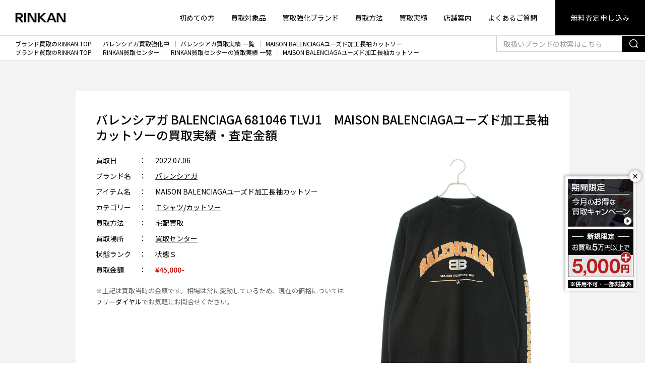

--- FILE ---
content_type: text/html; charset=UTF-8
request_url: https://www.gsc-rinkan.com/result/balenciaga/44183/
body_size: 26563
content:
<!doctype html>
<html lang="ja">
<head>
<meta http-equiv="Content-Type" content="text/html; charset=UTF-8"/>
<meta name="viewport" content="width=device-width,initial-scale=1.0,minimum-scale=1.0,maximum-scale=1.0,user-scalable=no">

<!-- Google Tag Manager -->
<script>(function(w,d,s,l,i){w[l]=w[l]||[];w[l].push({'gtm.start':
new Date().getTime(),event:'gtm.js'});var f=d.getElementsByTagName(s)[0],
j=d.createElement(s),dl=l!='dataLayer'?'&l='+l:'';j.async=true;j.src=
'https://www.googletagmanager.com/gtm.js?id='+i+dl;f.parentNode.insertBefore(j,f);
})(window,document,'script','dataLayer','GTM-N9LH2N');</script>
<!-- End Google Tag Manager -->

<meta name="format-detection" content="telephone=no">


<meta name="keywords" content="MAISON BALENCIAGAユーズド加工長袖カットソーの買取実績・査定金額,ブランド買取,古着,RINKAN,リンカン"/>

<link rel="profile" href="https://gmpg.org/xfn/11"/>
<link rel="shortcut icon" type="image/vnd.microsoft.icon" href="https://www.gsc-rinkan.com/wp-content/themes/rinkan/common/images/favicon.ico" />
<link rel="apple-touch-icon" href="https://www.gsc-rinkan.com/wp-content/themes/rinkan/common/images/all/apple-touch-icon.png" sizes="180x180">
<link rel="shortcut icon" href="https://www.gsc-rinkan.com/wp-content/themes/rinkan/common/images/all/android-chrome.png" sizes="192x192">
<meta name='robots' content='index, follow, max-image-preview:large, max-snippet:-1, max-video-preview:-1' />

	<!-- This site is optimized with the Yoast SEO plugin v22.2 - https://yoast.com/wordpress/plugins/seo/ -->
	<title>バレンシアガ BALENCIAGA 681046 TLVJ1　MAISON BALENCIAGAユーズド加工長袖カットソー の買取価格実績 | ブランド買取のRINKAN</title>
	<meta name="description" content="バレンシアガ BALENCIAGA 681046 TLVJ1　MAISON BALENCIAGAユーズド加工長袖カットソー の買取実績・買取価格どの詳細をご紹介。デザイナーズ、ストリートほか価値あるブランド品の高価買取はRINKANにお任せください。無料で全国対応の宅配買取、出張買取を承ります。" />
	<link rel="canonical" href="https://www.gsc-rinkan.com/result/balenciaga/44183/" />
	<meta property="og:locale" content="ja_JP" />
	<meta property="og:type" content="article" />
	<meta property="og:title" content="バレンシアガ BALENCIAGA 681046 TLVJ1　MAISON BALENCIAGAユーズド加工長袖カットソー の買取価格実績 | ブランド買取のRINKAN" />
	<meta property="og:description" content="バレンシアガ BALENCIAGA 681046 TLVJ1　MAISON BALENCIAGAユーズド加工長袖カットソー の買取実績・買取価格どの詳細をご紹介。デザイナーズ、ストリートほか価値あるブランド品の高価買取はRINKANにお任せください。無料で全国対応の宅配買取、出張買取を承ります。" />
	<meta property="og:url" content="https://www.gsc-rinkan.com/result/balenciaga/44183/" />
	<meta property="og:site_name" content="ブランド買取のRINKAN" />
	<meta property="article:modified_time" content="2022-12-18T06:26:10+00:00" />
	<meta property="og:image" content="https://www.gsc-rinkan.com/wp-content/themes/rinkan/common/images/all/rinkan_ogp.png" />
	<meta property="og:image:width" content="1200" />
	<meta property="og:image:height" content="630" />
	<meta property="og:image:type" content="image/png" />
	<meta name="twitter:card" content="summary_large_image" />
	<meta name="twitter:image" content="https://www.gsc-rinkan.com/wp-content/themes/rinkan/common/images/all/rinkan_ogp.png" />
	<!-- / Yoast SEO plugin. -->


<link rel='stylesheet' id='wp-block-library-css' href='https://www.gsc-rinkan.com/wp-includes/css/dist/block-library/style.min.css?ver=6.4.7' type='text/css' media='all' />
<style id='classic-theme-styles-inline-css' type='text/css'>
/*! This file is auto-generated */
.wp-block-button__link{color:#fff;background-color:#32373c;border-radius:9999px;box-shadow:none;text-decoration:none;padding:calc(.667em + 2px) calc(1.333em + 2px);font-size:1.125em}.wp-block-file__button{background:#32373c;color:#fff;text-decoration:none}
</style>
<style id='global-styles-inline-css' type='text/css'>
body{--wp--preset--color--black: #000000;--wp--preset--color--cyan-bluish-gray: #abb8c3;--wp--preset--color--white: #ffffff;--wp--preset--color--pale-pink: #f78da7;--wp--preset--color--vivid-red: #cf2e2e;--wp--preset--color--luminous-vivid-orange: #ff6900;--wp--preset--color--luminous-vivid-amber: #fcb900;--wp--preset--color--light-green-cyan: #7bdcb5;--wp--preset--color--vivid-green-cyan: #00d084;--wp--preset--color--pale-cyan-blue: #8ed1fc;--wp--preset--color--vivid-cyan-blue: #0693e3;--wp--preset--color--vivid-purple: #9b51e0;--wp--preset--gradient--vivid-cyan-blue-to-vivid-purple: linear-gradient(135deg,rgba(6,147,227,1) 0%,rgb(155,81,224) 100%);--wp--preset--gradient--light-green-cyan-to-vivid-green-cyan: linear-gradient(135deg,rgb(122,220,180) 0%,rgb(0,208,130) 100%);--wp--preset--gradient--luminous-vivid-amber-to-luminous-vivid-orange: linear-gradient(135deg,rgba(252,185,0,1) 0%,rgba(255,105,0,1) 100%);--wp--preset--gradient--luminous-vivid-orange-to-vivid-red: linear-gradient(135deg,rgba(255,105,0,1) 0%,rgb(207,46,46) 100%);--wp--preset--gradient--very-light-gray-to-cyan-bluish-gray: linear-gradient(135deg,rgb(238,238,238) 0%,rgb(169,184,195) 100%);--wp--preset--gradient--cool-to-warm-spectrum: linear-gradient(135deg,rgb(74,234,220) 0%,rgb(151,120,209) 20%,rgb(207,42,186) 40%,rgb(238,44,130) 60%,rgb(251,105,98) 80%,rgb(254,248,76) 100%);--wp--preset--gradient--blush-light-purple: linear-gradient(135deg,rgb(255,206,236) 0%,rgb(152,150,240) 100%);--wp--preset--gradient--blush-bordeaux: linear-gradient(135deg,rgb(254,205,165) 0%,rgb(254,45,45) 50%,rgb(107,0,62) 100%);--wp--preset--gradient--luminous-dusk: linear-gradient(135deg,rgb(255,203,112) 0%,rgb(199,81,192) 50%,rgb(65,88,208) 100%);--wp--preset--gradient--pale-ocean: linear-gradient(135deg,rgb(255,245,203) 0%,rgb(182,227,212) 50%,rgb(51,167,181) 100%);--wp--preset--gradient--electric-grass: linear-gradient(135deg,rgb(202,248,128) 0%,rgb(113,206,126) 100%);--wp--preset--gradient--midnight: linear-gradient(135deg,rgb(2,3,129) 0%,rgb(40,116,252) 100%);--wp--preset--font-size--small: 13px;--wp--preset--font-size--medium: 20px;--wp--preset--font-size--large: 36px;--wp--preset--font-size--x-large: 42px;--wp--preset--spacing--20: 0.44rem;--wp--preset--spacing--30: 0.67rem;--wp--preset--spacing--40: 1rem;--wp--preset--spacing--50: 1.5rem;--wp--preset--spacing--60: 2.25rem;--wp--preset--spacing--70: 3.38rem;--wp--preset--spacing--80: 5.06rem;--wp--preset--shadow--natural: 6px 6px 9px rgba(0, 0, 0, 0.2);--wp--preset--shadow--deep: 12px 12px 50px rgba(0, 0, 0, 0.4);--wp--preset--shadow--sharp: 6px 6px 0px rgba(0, 0, 0, 0.2);--wp--preset--shadow--outlined: 6px 6px 0px -3px rgba(255, 255, 255, 1), 6px 6px rgba(0, 0, 0, 1);--wp--preset--shadow--crisp: 6px 6px 0px rgba(0, 0, 0, 1);}:where(.is-layout-flex){gap: 0.5em;}:where(.is-layout-grid){gap: 0.5em;}body .is-layout-flow > .alignleft{float: left;margin-inline-start: 0;margin-inline-end: 2em;}body .is-layout-flow > .alignright{float: right;margin-inline-start: 2em;margin-inline-end: 0;}body .is-layout-flow > .aligncenter{margin-left: auto !important;margin-right: auto !important;}body .is-layout-constrained > .alignleft{float: left;margin-inline-start: 0;margin-inline-end: 2em;}body .is-layout-constrained > .alignright{float: right;margin-inline-start: 2em;margin-inline-end: 0;}body .is-layout-constrained > .aligncenter{margin-left: auto !important;margin-right: auto !important;}body .is-layout-constrained > :where(:not(.alignleft):not(.alignright):not(.alignfull)){max-width: var(--wp--style--global--content-size);margin-left: auto !important;margin-right: auto !important;}body .is-layout-constrained > .alignwide{max-width: var(--wp--style--global--wide-size);}body .is-layout-flex{display: flex;}body .is-layout-flex{flex-wrap: wrap;align-items: center;}body .is-layout-flex > *{margin: 0;}body .is-layout-grid{display: grid;}body .is-layout-grid > *{margin: 0;}:where(.wp-block-columns.is-layout-flex){gap: 2em;}:where(.wp-block-columns.is-layout-grid){gap: 2em;}:where(.wp-block-post-template.is-layout-flex){gap: 1.25em;}:where(.wp-block-post-template.is-layout-grid){gap: 1.25em;}.has-black-color{color: var(--wp--preset--color--black) !important;}.has-cyan-bluish-gray-color{color: var(--wp--preset--color--cyan-bluish-gray) !important;}.has-white-color{color: var(--wp--preset--color--white) !important;}.has-pale-pink-color{color: var(--wp--preset--color--pale-pink) !important;}.has-vivid-red-color{color: var(--wp--preset--color--vivid-red) !important;}.has-luminous-vivid-orange-color{color: var(--wp--preset--color--luminous-vivid-orange) !important;}.has-luminous-vivid-amber-color{color: var(--wp--preset--color--luminous-vivid-amber) !important;}.has-light-green-cyan-color{color: var(--wp--preset--color--light-green-cyan) !important;}.has-vivid-green-cyan-color{color: var(--wp--preset--color--vivid-green-cyan) !important;}.has-pale-cyan-blue-color{color: var(--wp--preset--color--pale-cyan-blue) !important;}.has-vivid-cyan-blue-color{color: var(--wp--preset--color--vivid-cyan-blue) !important;}.has-vivid-purple-color{color: var(--wp--preset--color--vivid-purple) !important;}.has-black-background-color{background-color: var(--wp--preset--color--black) !important;}.has-cyan-bluish-gray-background-color{background-color: var(--wp--preset--color--cyan-bluish-gray) !important;}.has-white-background-color{background-color: var(--wp--preset--color--white) !important;}.has-pale-pink-background-color{background-color: var(--wp--preset--color--pale-pink) !important;}.has-vivid-red-background-color{background-color: var(--wp--preset--color--vivid-red) !important;}.has-luminous-vivid-orange-background-color{background-color: var(--wp--preset--color--luminous-vivid-orange) !important;}.has-luminous-vivid-amber-background-color{background-color: var(--wp--preset--color--luminous-vivid-amber) !important;}.has-light-green-cyan-background-color{background-color: var(--wp--preset--color--light-green-cyan) !important;}.has-vivid-green-cyan-background-color{background-color: var(--wp--preset--color--vivid-green-cyan) !important;}.has-pale-cyan-blue-background-color{background-color: var(--wp--preset--color--pale-cyan-blue) !important;}.has-vivid-cyan-blue-background-color{background-color: var(--wp--preset--color--vivid-cyan-blue) !important;}.has-vivid-purple-background-color{background-color: var(--wp--preset--color--vivid-purple) !important;}.has-black-border-color{border-color: var(--wp--preset--color--black) !important;}.has-cyan-bluish-gray-border-color{border-color: var(--wp--preset--color--cyan-bluish-gray) !important;}.has-white-border-color{border-color: var(--wp--preset--color--white) !important;}.has-pale-pink-border-color{border-color: var(--wp--preset--color--pale-pink) !important;}.has-vivid-red-border-color{border-color: var(--wp--preset--color--vivid-red) !important;}.has-luminous-vivid-orange-border-color{border-color: var(--wp--preset--color--luminous-vivid-orange) !important;}.has-luminous-vivid-amber-border-color{border-color: var(--wp--preset--color--luminous-vivid-amber) !important;}.has-light-green-cyan-border-color{border-color: var(--wp--preset--color--light-green-cyan) !important;}.has-vivid-green-cyan-border-color{border-color: var(--wp--preset--color--vivid-green-cyan) !important;}.has-pale-cyan-blue-border-color{border-color: var(--wp--preset--color--pale-cyan-blue) !important;}.has-vivid-cyan-blue-border-color{border-color: var(--wp--preset--color--vivid-cyan-blue) !important;}.has-vivid-purple-border-color{border-color: var(--wp--preset--color--vivid-purple) !important;}.has-vivid-cyan-blue-to-vivid-purple-gradient-background{background: var(--wp--preset--gradient--vivid-cyan-blue-to-vivid-purple) !important;}.has-light-green-cyan-to-vivid-green-cyan-gradient-background{background: var(--wp--preset--gradient--light-green-cyan-to-vivid-green-cyan) !important;}.has-luminous-vivid-amber-to-luminous-vivid-orange-gradient-background{background: var(--wp--preset--gradient--luminous-vivid-amber-to-luminous-vivid-orange) !important;}.has-luminous-vivid-orange-to-vivid-red-gradient-background{background: var(--wp--preset--gradient--luminous-vivid-orange-to-vivid-red) !important;}.has-very-light-gray-to-cyan-bluish-gray-gradient-background{background: var(--wp--preset--gradient--very-light-gray-to-cyan-bluish-gray) !important;}.has-cool-to-warm-spectrum-gradient-background{background: var(--wp--preset--gradient--cool-to-warm-spectrum) !important;}.has-blush-light-purple-gradient-background{background: var(--wp--preset--gradient--blush-light-purple) !important;}.has-blush-bordeaux-gradient-background{background: var(--wp--preset--gradient--blush-bordeaux) !important;}.has-luminous-dusk-gradient-background{background: var(--wp--preset--gradient--luminous-dusk) !important;}.has-pale-ocean-gradient-background{background: var(--wp--preset--gradient--pale-ocean) !important;}.has-electric-grass-gradient-background{background: var(--wp--preset--gradient--electric-grass) !important;}.has-midnight-gradient-background{background: var(--wp--preset--gradient--midnight) !important;}.has-small-font-size{font-size: var(--wp--preset--font-size--small) !important;}.has-medium-font-size{font-size: var(--wp--preset--font-size--medium) !important;}.has-large-font-size{font-size: var(--wp--preset--font-size--large) !important;}.has-x-large-font-size{font-size: var(--wp--preset--font-size--x-large) !important;}
.wp-block-navigation a:where(:not(.wp-element-button)){color: inherit;}
:where(.wp-block-post-template.is-layout-flex){gap: 1.25em;}:where(.wp-block-post-template.is-layout-grid){gap: 1.25em;}
:where(.wp-block-columns.is-layout-flex){gap: 2em;}:where(.wp-block-columns.is-layout-grid){gap: 2em;}
.wp-block-pullquote{font-size: 1.5em;line-height: 1.6;}
</style>
<script type="text/javascript" src="https://www.gsc-rinkan.com/wp-content/themes/rinkan/common/js/jquery.min.js?ver=6.4.7" id="jquery-js"></script>
<link rel="https://api.w.org/" href="https://www.gsc-rinkan.com/wp-json/" /><link rel="alternate" type="application/json" href="https://www.gsc-rinkan.com/wp-json/wp/v2/result/44183" /><link rel="alternate" type="application/json+oembed" href="https://www.gsc-rinkan.com/wp-json/oembed/1.0/embed?url=https%3A%2F%2Fwww.gsc-rinkan.com%2Fresult%2Fbalenciaga%2F44183%2F" />
<link rel="alternate" type="text/xml+oembed" href="https://www.gsc-rinkan.com/wp-json/oembed/1.0/embed?url=https%3A%2F%2Fwww.gsc-rinkan.com%2Fresult%2Fbalenciaga%2F44183%2F&#038;format=xml" />

<link href="https://www.gsc-rinkan.com/wp-content/themes/rinkan/common/css/bulma_min.css" rel="stylesheet">
<link href="https://www.gsc-rinkan.com/wp-content/themes/rinkan/common/css/style.css" rel="stylesheet">
<script src="https://www.gsc-rinkan.com/wp-content/themes/rinkan/common/js/jquery.min.js"></script>
                                                                                                                


<script type="application/ld+json">
{
"@context": "https://schema.org",
"@type": "BreadcrumbList",
"itemListElement": [{"@type":"ListItem","position":1,"item":{"@id":"https:\/\/www.gsc-rinkan.com","name":"\u30d6\u30e9\u30f3\u30c9\u8cb7\u53d6\u306eRINKAN TOP"}},{"@type":"ListItem","position":2,"item":{"@id":"https:\/\/www.gsc-rinkan.com\/system","name":"RINKAN\u8cb7\u53d6\u30bb\u30f3\u30bf\u30fc"}},{"@type":"ListItem","position":3,"item":{"@id":"https:\/\/www.gsc-rinkan.com\/result\/center","name":"RINKAN\u8cb7\u53d6\u30bb\u30f3\u30bf\u30fc\u306e\u8cb7\u53d6\u5b9f\u7e3e \u4e00\u89a7"}},{"@type":"ListItem","position":4,"item":{"@id":"https:\/\/www.gsc-rinkan.com\/result\/balenciaga\/44183\/","name":"MAISON BALENCIAGA\u30e6\u30fc\u30ba\u30c9\u52a0\u5de5\u9577\u8896\u30ab\u30c3\u30c8\u30bd\u30fc"}}]}
</script>

</head>
<body id="body">



<!-- .header -->
<header class="header">

<!--翻訳パーツ-->

<div class="header-nav">

    <div class="header-logo">
                    <a href="https://www.gsc-rinkan.com">
            <span>
                <img src="https://www.gsc-rinkan.com/wp-content/themes/rinkan/common/images/sitelogo.png"
                     srcset="https://www.gsc-rinkan.com/wp-content/themes/rinkan/common/images/sitelogo@2x.png 2x,
                https://www.gsc-rinkan.com/wp-content/themes/rinkan/common/images/sitelogo@3x.png 3x"
                     class="header-logo-sitelogo" alt="RINKAN">
            </span>
            </a>
            </div>
    <div class="header-menu">
        <nav class="is-hidden-mobile">
            <ul class="header-menu-list">
                <li>
                    <a href="https://www.gsc-rinkan.com/guide/">初めての方</a>
                </li>
                <li>
                    <a href="https://www.gsc-rinkan.com/categorys/">買取対象品</a>
                </li>
                <li>
                    <a href="https://www.gsc-rinkan.com/brand/">買取強化ブランド</a>
                </li>
                <li>
                    <a href="https://www.gsc-rinkan.com/system/">買取方法</a>
                </li>
                <li>
                    <a href="https://www.gsc-rinkan.com/result/">買取実績</a>
                </li>
                <li>
                    <a href="https://www.gsc-rinkan.com/shop/">店舗案内</a>
                </li>
                <li>
                    <a href="https://www.gsc-rinkan.com/faq/">よくあるご質問</a>
                </li>
                <li class="has-button">
                    <a href="/form/estimate?css=sg">無料査定申し込み</a>
                </li>
            </ul>
        </nav>
        <div class="is-hidden-tablet modal-open has-padding-left-10 has-padding-right-5 has-margin-right-10" style="border-radius:2px;background:#f1f1f1;">
            <span class="header-tel" tel="0120-117-829">
                <span class="icon">
                    <i class="icon-item-tel-02"></i>
                </span>
                0120-117-829
            </span>
        </div>
        <div class="is-hidden-tablet">
            <div class="has-text-grey" style="font-size:0.6em;margin-bottom:-1.2em;">MENU</div>
            <span role="button" class="navbar-burger" headertoggle-button>
                <span aria-hidden="true"></span>
                <span aria-hidden="true"></span>
                <span aria-hidden="true"></span>
            </span>
        </div>
    </div>
</div>
<!-- /.header-nav -->

<div class="header-sub is-hidden-tablet" headertoggle-menu>
    <span role="button" class="navbar-burger is-active" headertoggle-button>
        <span aria-hidden="true"></span>
        <span aria-hidden="true"></span>
        <span aria-hidden="true"></span>
    </span>
    <nav class="header-sub-menu">
        <ul class="header-sub-menu-list">
            <li>
                <a href="https://www.gsc-rinkan.com/guide/">初めての方</a>
            </li>
            <li>
                <a href="https://www.gsc-rinkan.com/categorys/">買取対象品</a>
                </li>
            <li>
                <a href="https://www.gsc-rinkan.com/brand/">買取強化ブランド</a>
            </li>
            <li>
                <a href="https://www.gsc-rinkan.com/system/">選べる買取方法</a>
            </li>
            <li>
                <a href="https://www.gsc-rinkan.com/result/">買取実績</a>
            </li>
			<li>
                <a href="https://www.gsc-rinkan.com/signup-info/">各種お申込み案内</a>
            </li>
            <li>
                <a href="https://www.gsc-rinkan.com/shop/">店舗案内</a>
            </li>
            <li>
                <a href="https://www.gsc-rinkan.com/faq/">よくあるご質問</a>
            </li>
        </ul>

        <form action="https://www.gsc-rinkan.com/search/" method="get" name="searchheadersm" class="header-sub-search">
            <div class="field has-addons">
                <div class="control is-expanded">
                    <input name="query" class="input is-radiusless" type="text" placeholder="取扱いブランドの検索はこちら">
                </div>
                <div class="control">
                    <a href="javascript:void(0);" onclick="document.forms.searchheadersm.submit(); return false;"
                       class="button is-radiusless">
                        <span><span class="icon"><i class="icon-item-search"></i></span></span>
                    </a>
                </div>
            </div>
        </form>
<style>
.button.is-kit{
background:#606060;
border-color: transparent;
}
.button.is-kit .icon{
height:24px;
width:27px;
}
.header-sub-contact>* {
flex-basis: calc(33.333% - 5px);
}
</style>
        <ul class="header-sub-contact">
            <li>
                <a href="/form/estimate?css=sg" class="button is-web is-fullwidth">
                    <span class="icon">
                        <i class="icon-item-web"></i>
                    </span>
                    <span>無料で<br>WEB査定</span></a>
            </li>
            <li>
                <a href="https://www.gsc-rinkan.com/form/line-estimate" class="button is-line is-fullwidth">
                    <span class="icon">
                        <i class="icon-item-line"></i>
                    </span>
                    <span>無料で<br>LINE査定</span></a>
            </li>
            <li>
                <a href="/form/kit?css=sg" class="button is-kit is-fullwidth">
                    <span class="icon">
                        <i class="icon-item-kit"><img src="/wp-content/themes/rinkan/common/images/all/footer-kit.png" style="height:24px;margin-bottom:2px;" alt=""></i>
                    </span>
                    <span>宅配キット<br>申し込み</span></a>
            </li>
        </ul>
		<span class="header-sub-tel modal-open has-padding-left-10 has-padding-right-10 has-background-white-quin has-text-black" tel="0120-117-829" style="border-radius:2px;padding-bottom:2px">
            <span class="icon">
                <i class="icon-item-tel-02"></i>
            </span>
            0120-117-829
        </span>
        
        <p class="header-sub-note">携帯電話・PHSもOK、土日・祝日も承ります。<br>
            営業時間10：30 - 20：00
        </p>
    </nav>
</div>
<!-- /.header-nav -->
</header>
<!-- /.header -->

<!--告知メイン-->



<div id="floating-banner" class="fixed_banner_cont_pc">
<button id="btn-close" class="btn-close">×</button>
  <div class="has-margin-bottom-5">
    <a href="https://www.gsc-rinkan.com/special-campaign/">
      <img src="https://www.gsc-rinkan.com/wp-content/themes/rinkan/common/images/top/bnr_topfix_monthly_sg.jpg" alt="期間限定買取キャンペーン">
	</a>    
  </div>
  <div class="has-margin-bottom-5">
     <img class="is-hidden-mobile" src="https://www.gsc-rinkan.com/wp-content/themes/rinkan/common/images/top/bnr_topfix_new.jpg" alt="ご新規様 査定5,000円上乗せ">
  </div>
  <div>
     <img src="https://www.gsc-rinkan.com/wp-content/themes/rinkan/common/images/top/bnr_topfix_notice.gif" alt="他サービスやクーポンとの併用不可。一部対象外">
  </div>
</div>

<!--▲固定バナーここまで-->


<script>
const bannerDefault = document.getElementById("floating-banner");
const closeBtnDefault = document.getElementById("btn-close");
const storageKeyDefault = "bannerClosedTime_default";

const closedTimeDefault = localStorage.getItem(storageKeyDefault);
const now = new Date().getTime();

if (!closedTimeDefault || now - closedTimeDefault > 3600000 * 24) { // 3600000 = 1時間
  bannerDefault.style.display = "block";
} else {
  bannerDefault.style.display = "none";
}

closeBtnDefault.addEventListener("click", () => {
  bannerDefault.style.display = "none";
  localStorage.setItem(storageKeyDefault, new Date().getTime());
});
</script>

<!-- main -->
<section class="main">

    <nav class="breadcrumb" aria-label="breadcrumbs">
                            <ol>
                                                            <li><a href="https://www.gsc-rinkan.com">ブランド買取のRINKAN TOP</a></li>
                                                                                <li><a href="https://www.gsc-rinkan.com/brand/balenciaga/">バレンシアガ買取強化中</a></li>
                                                                                <li><a href="https://www.gsc-rinkan.com/result/balenciaga/">バレンシアガ買取実績 一覧</a></li>
                                                                                <li><a href="https://www.gsc-rinkan.com/result/balenciaga/44183/">MAISON BALENCIAGAユーズド加工長袖カットソー</a></li>
                                                </ol>
                    <ol>
                                                            <li><a href="https://www.gsc-rinkan.com">ブランド買取のRINKAN TOP</a></li>
                                                                                <li><a href="https://www.gsc-rinkan.com/system">RINKAN買取センター</a></li>
                                                                                <li><a href="https://www.gsc-rinkan.com/result/center">RINKAN買取センターの買取実績 一覧</a></li>
                                                                                <li><a href="https://www.gsc-rinkan.com/result/balenciaga/44183/">MAISON BALENCIAGAユーズド加工長袖カットソー</a></li>
                                                </ol>
        
        <div class="searchBox is-hidden-mobile">
            <form action="https://www.gsc-rinkan.com/search/" method="get" name="searchheader">
                <div class="field has-addons">
                    <div class="control is-expanded">
                        <input name="query" class="input is-radiusless" type="text" placeholder="取扱いブランドの検索はこちら">
                    </div>
                    <div class="control">
                        <a href="javascript:void(0);" onclick="document.forms.searchheader.submit(); return false;"
                           class="button button-sm is-radiusless">
                            <span><span class="icon"><i class="icon-item-search"></i></span></span>
                        </a>
                    </div>
                </div>
            </form>
        </div>
    </nav>
    <!-- /.breadcrumb -->
<div class="section has-background-white-ter">
    <div class="container is-medium is-fluid-mobile">
        <div class="box has-background-white has-padding-40-tablet has-padding-top-30-mobile has-padding-bottom-30-mobile">
            <h1 class="hd-03 has-text-left has-margin-bottom-15-mobile">バレンシアガ BALENCIAGA 681046 TLVJ1　MAISON BALENCIAGAユーズド加工長袖カットソーの買取実績・査定金額</h1>
            <div class="columns">
            <div class="column is-7 has-text-left block">
                <dl class="list-data is-type-02 result-list-data">
                    <dt>買取日</dt>
                    <dd>2022.07.06</dd>

                    <dt>ブランド名</dt>
                    <dd>
                                                        <a href="/result/balenciaga">
                                    バレンシアガ                                </a>
                                                    </dd>

                    <dt>アイテム名</dt>
                    <dd>MAISON BALENCIAGAユーズド加工長袖カットソー</dd>

                    <dt>カテゴリー</dt>
                    <dd>
                                                        <a href="/result/t-shirts">
                                    Ｔシャツ/カットソー                                </a>
                                                    </dd>

                    <dt>買取方法</dt>
                    <dd>宅配買取</dd>

                    <dt>買取場所</dt>
                    <dd>
                        <a href="/result/center">
    買取センター</a>
                    </dd>

                    <dt>状態ランク</dt>
                    <dd>状態Ｓ</dd>

                    <dt>買取金額</dt>
                    <dd>
                        <span class="has-text-primary has-text-weight-medium">
                            &yen;45,000-
                        </span>
                    </dd>
                                </dl>
                <p class="has-margin-top-10 is-size-7 has-text-grey">※上記は買取当時の金額です。相場は常に変動しているため、現在の価格については
                <a href="tel:0120-117-829" class="link">フリーダイヤル</a>でお気軽にお問合せください。</p>	
            </div><!--./column text-->

            <div class="column is-5">
            <figure class="image is-inline-block block result-image">
                    <img src="https://www.gsc-rinkan.com/wp-content/uploads/2022/07/10518-220626-0033_1-683x1024.jpg" alt="バレンシアガ BALENCIAGA 681046 TLVJ1　MAISON BALENCIAGAユーズド加工長袖カットソー"/>
            </figure>
            </div><!--./column figure-->
            </div><!--./columns-->

                                    <a href="/brand/balenciaga" class="button">
                            バレンシアガ 高価買取はこちら &raquo;
                        </a>
                                    <br>
            <br>
                    </div>
        <!-- /.box has-background-white -->
    </div>
    <!-- /.container is-small -->
</div>
<!-- /.section -->
	
<!--キャンペーンバナー-->
    <!--時刻は9h前で設定 sg-->

<div class="has-background-white-quin campaign-cont has-padding-top-40 has-padding-bottom-30 has-padding-top-25-mobile has-padding-bottom-20-mobile">
        <div class="container is-fluid-mobile">
		<a href="https://www.gsc-rinkan.com/special-campaign/">
		  <!--時刻は9h前で設定 sg-->


<img src="https://www.gsc-rinkan.com/wp-content/uploads/2025/12/2601_bnr_sg.jpg" alt="期間限定キャンペーン" style="max-width:80%;">


	  
		</a>
		<p class="is-size-8" style="letter-spacing:-0.04em;">※他キャンペーンやクーポンとの併用不可､一部アイテム対象外です。</p>
        </div>
</div>
<div class="section">
    <div class="container is-fluid-mobile">
        <div class="container is-small">
            <h2 class="hd-04 is-size-4-mobile is-medium">お品物と査定金額について</h2>
            <div class="has-text-left">
                <p>今回本社買取センターで郵送にてお買取させていただいたお品物は、バレンシアガ（BALENCIAGA）681046 TLVJ1　MAISON BALENCIAGAユーズド加工長袖カットソーです。シーズンは2022SS。サイズは2。カラーはブラック。素材は表地がコットン、リブがコットン96%、ポリウレタン4%です。状態ランクはSで、新古品です。1918年にクリストバル・バレンシアガによって立ち上げられ、現在はデムナ・ヴァザリアがクリエイティブ・ディレクターを務める人気ラグジュアリーブランド、バレンシアガ。今回のお品物は、ユーズド加工が施されたストリートウェアです。フロント部分と左腕部分にオレンジカラーのロゴがプリントされています。BBロゴもあり、バレンシアガらしい仕上がりです。新古品ということで、45,000円でのお買取とさせていただきました。この他にも、バレンシアガの様々なお品物を弊社では高額でお買取しております。ぜひバレンシアガの買取でお悩みの方は一度RINKANへご相談ください。価値のわかる弊社ブランド買取専門バイヤーが責任を持って丁寧にご査定をさせていただきます。</p>
            </div>
        </div>
        <!-- /.container is-small -->
                                        <hr class="has-margin-top-60 has-margin-bottom-60 has-margin-top-30-mobile has-margin-bottom-30-mobile">
            <div class="container is-small">
                <h2 class="hd-04 is-size-4-mobile is-medium">RINKAN 買取センターの情報</h2>
                <div class="columns">
                    <div class="column">
                        <div class="has-margin-bottom-20 is-size-7 has-text-left">
                            <p>
                                RINKAN買取センターでは、お電話やメール、LINEなどで、査定や買取についてのお問い合わせを、無料で承っております。宅配買取は、北は北海道から南は沖縄まで全国どこからでも送料無料でご利用いただけます。また、荷物を送るのが不安な方などには、バイヤーがご自宅まで伺う無料の出張買取もございます。クロムハーツやゴローズはもちろん、エルメス、シャネル、ルイヴィトンなどスーパーブランド、デザイナーズブランド、ストリートブランドほか、幅広く高価買取いたしますので、気軽にお問い合わせください。</p>
                        </div>
                        <div class="has-text-center">
                            <a href="https://www.gsc-rinkan.com/system/delivery-buying/"
                               class="button">買取センターの詳細はこちら</a>
                        </div>
                    </div>
                    <!-- /.column -->
                </div>
                <!-- /.columns -->
            </div>
            <!-- /.container is-small -->
            </div>
    <!-- /.container -->
</div>
<!-- /.section -->
	
<!--同ブランド その他実績一覧-->

            <div class="section has-background-white-ter">
            <div class="container is-medium is-fluid-mobile">
                <h2 class="hd-03 is-medium">バレンシアガ その他の買取実績・査定金額</h2>
                <div class="product-list columns is-multiline is-type-01 is-figure-square is-1 is-variable is-mobile">
                <div class="column is-4-tablet is-12-mobile">
    <div class="columns is-mobile has-background-white has-margin-left-5 has-margin-right-5 has-margin-bottom-5 is-bottom-marginless-mobile">
	 <div class="product-list-item column is-4-mobile is-5-tablet">
            <figure class="product-list-item-figure">
                <a href="https://www.gsc-rinkan.com/result/balenciaga/92719/">
                        <img src="https://www.gsc-rinkan.com/wp-content/uploads/2026/01/10829-251228-0483_1.jpg" alt="バレンシアガ BALENCIAGA 846917 TTVB7 LUXURYスウェットバギーロングパンツ"/>
                </a>
            </figure>
        </div>
        <div class="column has-text-left">
        <div>
        <a href="https://www.gsc-rinkan.com/result/balenciaga/92719/">
            <div class="product-list-item-name has-text-align-left has-margin-bottom-5">
                バレンシアガ BALENCIAGA 846917 TTVB7 LUXURYスウェットバギーロングパンツ            </div>
		</a>
		</div>
	<a href="https://www.gsc-rinkan.com/result/balenciaga/92719/">
	<div class="has-text-align-left has-text-primary is-size-5" style="position: absolute;bottom: 20px;">
    買取金額 &yen;105,000-
     </div>
     </a>
    </div><!-- /.product-list-item --> 
  </div><!-- /.columns  --> 
</div>
            <div class="column is-4-tablet is-12-mobile">
    <div class="columns is-mobile has-background-white has-margin-left-5 has-margin-right-5 has-margin-bottom-5 is-bottom-marginless-mobile">
	 <div class="product-list-item column is-4-mobile is-5-tablet">
            <figure class="product-list-item-figure">
                <a href="https://www.gsc-rinkan.com/result/balenciaga/91740/">
                        <img src="https://www.gsc-rinkan.com/wp-content/uploads/2025/12/10626-251028-0480_1.jpg" alt="バレンシアガ BALENCIAGA レイヤードスポーツラウンドスウェット 767860 TPVF3"/>
                </a>
            </figure>
        </div>
        <div class="column has-text-left">
        <div>
        <a href="https://www.gsc-rinkan.com/result/balenciaga/91740/">
            <div class="product-list-item-name has-text-align-left has-margin-bottom-5">
                バレンシアガ BALENCIAGA レイヤードスポーツラウンドスウェット 767860 TPVF3            </div>
		</a>
		</div>
	<a href="https://www.gsc-rinkan.com/result/balenciaga/91740/">
	<div class="has-text-align-left has-text-primary is-size-5" style="position: absolute;bottom: 20px;">
    買取金額 &yen;40,000-
     </div>
     </a>
    </div><!-- /.product-list-item --> 
  </div><!-- /.columns  --> 
</div>
            <div class="column is-4-tablet is-12-mobile">
    <div class="columns is-mobile has-background-white has-margin-left-5 has-margin-right-5 has-margin-bottom-5 is-bottom-marginless-mobile">
	 <div class="product-list-item column is-4-mobile is-5-tablet">
            <figure class="product-list-item-figure">
                <a href="https://www.gsc-rinkan.com/result/balenciaga/90081/">
                        <img src="https://www.gsc-rinkan.com/wp-content/uploads/2025/11/10829-250919-0339_1.jpg" alt="バレンシアガ×アディダス BALENCIAGA adidas ロゴ刺繍ワイドスウェットロングパンツ 723904 TNVP9"/>
                </a>
            </figure>
        </div>
        <div class="column has-text-left">
        <div>
        <a href="https://www.gsc-rinkan.com/result/balenciaga/90081/">
            <div class="product-list-item-name has-text-align-left has-margin-bottom-5">
                バレンシアガ×アディダス BALENCIAGA adidas ロゴ刺繍ワイドスウェットロングパンツ 723904 TNVP9            </div>
		</a>
		</div>
	<a href="https://www.gsc-rinkan.com/result/balenciaga/90081/">
	<div class="has-text-align-left has-text-primary is-size-5" style="position: absolute;bottom: 20px;">
    買取金額 &yen;30,000-
     </div>
     </a>
    </div><!-- /.product-list-item --> 
  </div><!-- /.columns  --> 
</div>
            <div class="column is-4-tablet is-12-mobile">
    <div class="columns is-mobile has-background-white has-margin-left-5 has-margin-right-5 has-margin-bottom-5 is-bottom-marginless-mobile">
	 <div class="product-list-item column is-4-mobile is-5-tablet">
            <figure class="product-list-item-figure">
                <a href="https://www.gsc-rinkan.com/result/balenciaga/88118/">
                        <img src="https://www.gsc-rinkan.com/wp-content/uploads/2025/09/10104-250901-0291_1.jpg" alt="バレンシアガ BALENCIAGA 773046 TNQ25 レイヤードトラックブルゾン"/>
                </a>
            </figure>
        </div>
        <div class="column has-text-left">
        <div>
        <a href="https://www.gsc-rinkan.com/result/balenciaga/88118/">
            <div class="product-list-item-name has-text-align-left has-margin-bottom-5">
                バレンシアガ BALENCIAGA 773046 TNQ25 レイヤードトラックブルゾン            </div>
		</a>
		</div>
	<a href="https://www.gsc-rinkan.com/result/balenciaga/88118/">
	<div class="has-text-align-left has-text-primary is-size-5" style="position: absolute;bottom: 20px;">
    買取金額 &yen;140,000-
     </div>
     </a>
    </div><!-- /.product-list-item --> 
  </div><!-- /.columns  --> 
</div>
            <div class="column is-4-tablet is-12-mobile">
    <div class="columns is-mobile has-background-white has-margin-left-5 has-margin-right-5 has-margin-bottom-5 is-bottom-marginless-mobile">
	 <div class="product-list-item column is-4-mobile is-5-tablet">
            <figure class="product-list-item-figure">
                <a href="https://www.gsc-rinkan.com/result/balenciaga/85877/">
                        <img src="https://www.gsc-rinkan.com/wp-content/uploads/2025/08/10519-250617-0334_1.jpg" alt="バレンシアガ BALENCIAGA パリスムーンアップサイドダウン再構築ダメージ加工オーバーサイズTシャツ 698811 TOVT3"/>
                </a>
            </figure>
        </div>
        <div class="column has-text-left">
        <div>
        <a href="https://www.gsc-rinkan.com/result/balenciaga/85877/">
            <div class="product-list-item-name has-text-align-left has-margin-bottom-5">
                バレンシアガ BALENCIAGA パリスムーンアップサイドダウン再構築ダメージ加工オーバーサイズTシャツ 698811 TOVT3            </div>
		</a>
		</div>
	<a href="https://www.gsc-rinkan.com/result/balenciaga/85877/">
	<div class="has-text-align-left has-text-primary is-size-5" style="position: absolute;bottom: 20px;">
    買取金額 &yen;65,000-
     </div>
     </a>
    </div><!-- /.product-list-item --> 
  </div><!-- /.columns  --> 
</div>
            <div class="column is-4-tablet is-12-mobile">
    <div class="columns is-mobile has-background-white has-margin-left-5 has-margin-right-5 has-margin-bottom-5 is-bottom-marginless-mobile">
	 <div class="product-list-item column is-4-mobile is-5-tablet">
            <figure class="product-list-item-figure">
                <a href="https://www.gsc-rinkan.com/result/balenciaga/82882/">
                        <img src="https://www.gsc-rinkan.com/wp-content/uploads/2025/05/15379-250130-0106_1.jpg" alt="バレンシアガ BALENCIAGA シックスエックスエルスニーカー 6XL"/>
                </a>
            </figure>
        </div>
        <div class="column has-text-left">
        <div>
        <a href="https://www.gsc-rinkan.com/result/balenciaga/82882/">
            <div class="product-list-item-name has-text-align-left has-margin-bottom-5">
                バレンシアガ BALENCIAGA シックスエックスエルスニーカー 6XL            </div>
		</a>
		</div>
	<a href="https://www.gsc-rinkan.com/result/balenciaga/82882/">
	<div class="has-text-align-left has-text-primary is-size-5" style="position: absolute;bottom: 20px;">
    買取金額 &yen;65,000-
     </div>
     </a>
    </div><!-- /.product-list-item --> 
  </div><!-- /.columns  --> 
</div>
    </div> 
                 <div class="content block has-text-left has-text-grey is-size-7">
                    <p>※上記は買取当時の金額です。相場は常に変動しているため、現在の金額については気軽にお問合せください。</p>
                </div>
                <div>
                    <a href="/result/balenciaga" class="button">
                        バレンシアガの買取実績・査定金額をもっと見る
                    </a>
                </div>
            </div>
            <!-- /.container is-medium -->
        </div>
        <!-- /.section -->
    	
<!--同アイテム その他実績一覧-->

    <div class="section has-background-white">
        <div class="container is-medium is-fluid-mobile">
            <h2 class="hd-03 is-medium">Ｔシャツ/カットソー その他の買取実績・査定金額</h2>
            <div class="product-list columns is-multiline is-type-01 is-figure-square is-1 is-variable is-mobile">
                <div class="column is-4-tablet is-12-mobile">
    <div class="columns is-mobile has-background-white has-margin-left-5 has-margin-right-5 has-margin-bottom-5 is-bottom-marginless-mobile">
	 <div class="product-list-item column is-4-mobile is-5-tablet">
            <figure class="product-list-item-figure">
                <a href="https://www.gsc-rinkan.com/result/balenciaga/85877/">
                        <img src="https://www.gsc-rinkan.com/wp-content/uploads/2025/08/10519-250617-0334_1.jpg" alt="バレンシアガ BALENCIAGA パリスムーンアップサイドダウン再構築ダメージ加工オーバーサイズTシャツ 698811 TOVT3"/>
                </a>
            </figure>
        </div>
        <div class="column has-text-left">
        <div>
        <a href="https://www.gsc-rinkan.com/result/balenciaga/85877/">
            <div class="product-list-item-name has-text-align-left has-margin-bottom-5">
                バレンシアガ BALENCIAGA パリスムーンアップサイドダウン再構築ダメージ加工オーバーサイズTシャツ 698811 TOVT3            </div>
		</a>
		</div>
	<a href="https://www.gsc-rinkan.com/result/balenciaga/85877/">
	<div class="has-text-align-left has-text-primary is-size-5" style="position: absolute;bottom: 20px;">
    買取金額 &yen;65,000-
     </div>
     </a>
    </div><!-- /.product-list-item --> 
  </div><!-- /.columns  --> 
</div>
            <div class="column is-4-tablet is-12-mobile">
    <div class="columns is-mobile has-background-white has-margin-left-5 has-margin-right-5 has-margin-bottom-5 is-bottom-marginless-mobile">
	 <div class="product-list-item column is-4-mobile is-5-tablet">
            <figure class="product-list-item-figure">
                <a href="https://www.gsc-rinkan.com/result/dior-homme/84115/">
                        <img src="https://www.gsc-rinkan.com/wp-content/uploads/2025/06/10519-250528-0596_1.jpg" alt="ディオール DIOR スラブコットンジャージーロゴ刺繍Tシャツ 313J647A0817"/>
                </a>
            </figure>
        </div>
        <div class="column has-text-left">
        <div>
        <a href="https://www.gsc-rinkan.com/result/dior-homme/84115/">
            <div class="product-list-item-name has-text-align-left has-margin-bottom-5">
                ディオール DIOR スラブコットンジャージーロゴ刺繍Tシャツ 313J647A0817            </div>
		</a>
		</div>
	<a href="https://www.gsc-rinkan.com/result/dior-homme/84115/">
	<div class="has-text-align-left has-text-primary is-size-5" style="position: absolute;bottom: 20px;">
    買取金額 &yen;33,000-
     </div>
     </a>
    </div><!-- /.product-list-item --> 
  </div><!-- /.columns  --> 
</div>
            <div class="column is-4-tablet is-12-mobile">
    <div class="columns is-mobile has-background-white has-margin-left-5 has-margin-right-5 has-margin-bottom-5 is-bottom-marginless-mobile">
	 <div class="product-list-item column is-4-mobile is-5-tablet">
            <figure class="product-list-item-figure">
                <a href="https://www.gsc-rinkan.com/result/louis-vuitton/84036/">
                        <img src="https://www.gsc-rinkan.com/wp-content/uploads/2025/06/10519-250429-0491_1.jpg" alt="ルイヴィトン LOUIS VUITTON モノグラム総柄ニットTシャツ RM251M AUR HSN32W"/>
                </a>
            </figure>
        </div>
        <div class="column has-text-left">
        <div>
        <a href="https://www.gsc-rinkan.com/result/louis-vuitton/84036/">
            <div class="product-list-item-name has-text-align-left has-margin-bottom-5">
                ルイヴィトン LOUIS VUITTON モノグラム総柄ニットTシャツ RM251M AUR HSN32W            </div>
		</a>
		</div>
	<a href="https://www.gsc-rinkan.com/result/louis-vuitton/84036/">
	<div class="has-text-align-left has-text-primary is-size-5" style="position: absolute;bottom: 20px;">
    買取金額 &yen;60,000-
     </div>
     </a>
    </div><!-- /.product-list-item --> 
  </div><!-- /.columns  --> 
</div>
            <div class="column is-4-tablet is-12-mobile">
    <div class="columns is-mobile has-background-white has-margin-left-5 has-margin-right-5 has-margin-bottom-5 is-bottom-marginless-mobile">
	 <div class="product-list-item column is-4-mobile is-5-tablet">
            <figure class="product-list-item-figure">
                <a href="https://www.gsc-rinkan.com/result/supreme/83860/">
                        <img src="https://www.gsc-rinkan.com/wp-content/uploads/2025/06/10519-241029-0252_1.jpg" alt="シュプリーム Supreme レイクフォンフォトTシャツ Raekwon Ghostface Killah Elmo Photo Tee"/>
                </a>
            </figure>
        </div>
        <div class="column has-text-left">
        <div>
        <a href="https://www.gsc-rinkan.com/result/supreme/83860/">
            <div class="product-list-item-name has-text-align-left has-margin-bottom-5">
                シュプリーム Supreme レイクフォンフォトTシャツ Raekwon Ghostface Killah Elmo Photo Tee            </div>
		</a>
		</div>
	<a href="https://www.gsc-rinkan.com/result/supreme/83860/">
	<div class="has-text-align-left has-text-primary is-size-5" style="position: absolute;bottom: 20px;">
    買取金額 &yen;60,000-
     </div>
     </a>
    </div><!-- /.product-list-item --> 
  </div><!-- /.columns  --> 
</div>
            <div class="column is-4-tablet is-12-mobile">
    <div class="columns is-mobile has-background-white has-margin-left-5 has-margin-right-5 has-margin-bottom-5 is-bottom-marginless-mobile">
	 <div class="product-list-item column is-4-mobile is-5-tablet">
            <figure class="product-list-item-figure">
                <a href="https://www.gsc-rinkan.com/result/louis-vuitton/83564/">
                        <img src="https://www.gsc-rinkan.com/wp-content/uploads/2025/06/10519-250411-0268_1.jpg" alt="ルイヴィトン LOUIS VUITTON ビーズエンブロイダードコットンTシャツ RM232 NPG HPY86W"/>
                </a>
            </figure>
        </div>
        <div class="column has-text-left">
        <div>
        <a href="https://www.gsc-rinkan.com/result/louis-vuitton/83564/">
            <div class="product-list-item-name has-text-align-left has-margin-bottom-5">
                ルイヴィトン LOUIS VUITTON ビーズエンブロイダードコットンTシャツ RM232 NPG HPY86W            </div>
		</a>
		</div>
	<a href="https://www.gsc-rinkan.com/result/louis-vuitton/83564/">
	<div class="has-text-align-left has-text-primary is-size-5" style="position: absolute;bottom: 20px;">
    買取金額 &yen;54,000-
     </div>
     </a>
    </div><!-- /.product-list-item --> 
  </div><!-- /.columns  --> 
</div>
            <div class="column is-4-tablet is-12-mobile">
    <div class="columns is-mobile has-background-white has-margin-left-5 has-margin-right-5 has-margin-bottom-5 is-bottom-marginless-mobile">
	 <div class="product-list-item column is-4-mobile is-5-tablet">
            <figure class="product-list-item-figure">
                <a href="https://www.gsc-rinkan.com/result/loewe/83315/">
                        <img src="https://www.gsc-rinkan.com/wp-content/uploads/2025/05/10519-240805-0223_1.jpg" alt="ロエベ LOEWE アナグラムオーバーサイズTシャツ H526Y22J61"/>
                </a>
            </figure>
        </div>
        <div class="column has-text-left">
        <div>
        <a href="https://www.gsc-rinkan.com/result/loewe/83315/">
            <div class="product-list-item-name has-text-align-left has-margin-bottom-5">
                ロエベ LOEWE アナグラムオーバーサイズTシャツ H526Y22J61            </div>
		</a>
		</div>
	<a href="https://www.gsc-rinkan.com/result/loewe/83315/">
	<div class="has-text-align-left has-text-primary is-size-5" style="position: absolute;bottom: 20px;">
    買取金額 &yen;40,000-
     </div>
     </a>
    </div><!-- /.product-list-item --> 
  </div><!-- /.columns  --> 
</div>
    </div>            
            <div class="content block has-text-left has-text-grey is-size-7">
                <p>※上記は買取当時の金額です。相場は常に変動しているため、現在の金額については気軽にお問合せください。</p>
            </div>
            <div>
                <a href="/result/t-shirts" class="button">
                    Ｔシャツ/カットソーの買取実績・査定金額をもっと見る
                </a>
            </div>
        </div>
        <!-- /.container is-medium -->
    </div>
    <!-- /.section -->
	
	
<div class="section has-background-white-ter">
    <div class="container is-fluid-mobile is-small">
            <h3 class="hd-03 is-size-4-mobile is-medium">買取実績の検索はこちら</h3>
    <div class="field is-horizontal align-items-center is-small">
        <div class="field-label">
            <label class="label is-nowrap has-text-left">キーワード検索</label>
        </div>
        <div class="field-body">
            <form name="searchresult" method="get" action="https://www.gsc-rinkan.com/result/" style="width: 100%;">
                <input type="hidden" name="post_type" value="result">
                <div class="field has-addons">
                    <div class="control is-expanded">
                        <input type="text" name="s" class="input is-radiusless" value=""
                               placeholder="キーワードを入力">
                    </div>
                    <div class="control">
                        <a href="javascript:void(0);" onclick="this.parentElement.parentElement.parentElement.submit();return false;"
                           class="button is-radiusless">
                            <span><span class="icon"><i class="icon-item-search"></i></span></span>
                        </a>
                    </div>
                </div>
            </form>
        </div>
    </div>
    <div class="field">
        <div class="field-body">
            <div class="field is-flex-1 is-small">
                <div class="control">
                    <div class="select is-fullwidth">
                                                <select onchange="document.location.href=this.options[this.selectedIndex].value;" class="is-radiusless">
                            <option value="" selected="selected">▼アイテムタグ別で見る</option>
                                                            <option value="https://www.gsc-rinkan.com/result/t-shirts/">Ｔシャツ/カットソー                                    (160)
                                </option>
                                                            <option value="https://www.gsc-rinkan.com/result/accessory/">アクセサリー                                    (290)
                                </option>
                                                            <option value="https://www.gsc-rinkan.com/result/all-in-one/">オールインワン                                    (4)
                                </option>
                                                            <option value="https://www.gsc-rinkan.com/result/cardigan/">カーディガン                                    (21)
                                </option>
                                                            <option value="https://www.gsc-rinkan.com/result/coat/">コート                                    (191)
                                </option>
                                                            <option value="https://www.gsc-rinkan.com/result/jacket/">ジャケット                                    (553)
                                </option>
                                                            <option value="https://www.gsc-rinkan.com/result/shirts/">シャツ/ブラウス                                    (160)
                                </option>
                                                            <option value="https://www.gsc-rinkan.com/result/shoes/">シューズ                                    (78)
                                </option>
                                                            <option value="https://www.gsc-rinkan.com/result/jewelry/">ジュエリー                                    (88)
                                </option>
                                                            <option value="https://www.gsc-rinkan.com/result/suits/">スーツ/セットアップ                                    (16)
                                </option>
                                                            <option value="https://www.gsc-rinkan.com/result/sweat/">スウェット                                    (75)
                                </option>
                                                            <option value="https://www.gsc-rinkan.com/result/skirt/">スカート                                    (5)
                                </option>
                                                            <option value="https://www.gsc-rinkan.com/result/scarf/">ストール/マフラー                                    (10)
                                </option>
                                                            <option value="https://www.gsc-rinkan.com/result/sneaker/">スニーカー                                    (240)
                                </option>
                                                            <option value="https://www.gsc-rinkan.com/result/other-goods/">その他の小物                                    (38)
                                </option>
                                                            <option value="https://www.gsc-rinkan.com/result/tanktop/">タンクトップ/ノースリーブ                                    (3)
                                </option>
                                                            <option value="https://www.gsc-rinkan.com/result/knit/">ニット                                    (81)
                                </option>
                                                            <option value="https://www.gsc-rinkan.com/result/parka/">パーカー                                    (204)
                                </option>
                                                            <option value="https://www.gsc-rinkan.com/result/bag/">バッグ                                    (316)
                                </option>
                                                            <option value="https://www.gsc-rinkan.com/result/hat/">ハット/キャップ                                    (30)
                                </option>
                                                            <option value="https://www.gsc-rinkan.com/result/pants/">パンツ                                    (203)
                                </option>
                                                            <option value="https://www.gsc-rinkan.com/result/blouson/">ブルゾン                                    (213)
                                </option>
                                                            <option value="https://www.gsc-rinkan.com/result/vest/">ベスト                                    (23)
                                </option>
                                                            <option value="https://www.gsc-rinkan.com/result/belt/">ベルト                                    (14)
                                </option>
                                                            <option value="https://www.gsc-rinkan.com/result/eyewear/">メガネ/サングラス                                    (20)
                                </option>
                                                            <option value="https://www.gsc-rinkan.com/result/one-piece/">ワンピース                                    (10)
                                </option>
                                                            <option value="https://www.gsc-rinkan.com/result/watch/">時計                                    (17)
                                </option>
                                                            <option value="https://www.gsc-rinkan.com/result/wallet/">財布                                    (47)
                                </option>
                                                    </select>
                    </div>
                </div>
            </div>
            <div class="field is-flex-1 is-small">
                <div class="control">
                    <div class="select is-fullwidth">
                        <select onchange="document.location.href=this.options[this.selectedIndex].value;" class="is-radiusless">
                            <option value="" selected="selected">▼ブランドカテゴリー別で見る</option>
                                                            <option value="https://www.gsc-rinkan.com/result/424/">
                                    424 (6)</option>
                                                                <option value="https://www.gsc-rinkan.com/result/y-3/">
                                    Y-3 (3)</option>
                                                                <option value="https://www.gsc-rinkan.com/result/arcteryx/">
                                    アークテリクス (1)</option>
                                                                <option value="https://www.gsc-rinkan.com/result/art-comes-first/">
                                    アートカムズファースト (1)</option>
                                                                <option value="https://www.gsc-rinkan.com/result/eyefunny/">
                                    アイファニー (3)</option>
                                                                <option value="https://www.gsc-rinkan.com/result/akira-naka/">
                                    アキラナカ (1)</option>
                                                                <option value="https://www.gsc-rinkan.com/result/acne/">
                                    アクネ (17)</option>
                                                                <option value="https://www.gsc-rinkan.com/result/a-cold-wall/">
                                    アコールドウォール (5)</option>
                                                                <option value="https://www.gsc-rinkan.com/result/asics/">
                                    アシックス (2)</option>
                                                                <option value="https://www.gsc-rinkan.com/result/adidas/">
                                    アディダス (20)</option>
                                                                <option value="https://www.gsc-rinkan.com/result/a-bathing-ape/">
                                    アベイシングエイプ (10)</option>
                                                                <option value="https://www.gsc-rinkan.com/result/ami-alexandre-mattiussi/">
                                    アミパリス (3)</option>
                                                                <option value="https://www.gsc-rinkan.com/result/amiri/">
                                    アミリ (25)</option>
                                                                <option value="https://www.gsc-rinkan.com/result/alyx/">
                                    アリクス (9)</option>
                                                                <option value="https://www.gsc-rinkan.com/result/arizona-freedom/">
                                    アリゾナフリーダム (1)</option>
                                                                <option value="https://www.gsc-rinkan.com/result/alex-streeter/">
                                    アレックスストリーター (1)</option>
                                                                <option value="https://www.gsc-rinkan.com/result/undercover/">
                                    アンダーカバー (26)</option>
                                                                <option value="https://www.gsc-rinkan.com/result/ambush/">
                                    アンブッシュ (14)</option>
                                                                <option value="https://www.gsc-rinkan.com/result/unused/">
                                    アンユーズド (5)</option>
                                                                <option value="https://www.gsc-rinkan.com/result/yeezy/">
                                    イージー (9)</option>
                                                                <option value="https://www.gsc-rinkan.com/result/backlash/">
                                    イサムカタヤマバックラッシュ (4)</option>
                                                                <option value="https://www.gsc-rinkan.com/result/issey-miyake/">
                                    イッセイミヤケ (5)</option>
                                                                <option value="https://www.gsc-rinkan.com/result/valentino/">
                                    ヴァレンティノ (27)</option>
                                                                <option value="https://www.gsc-rinkan.com/result/van-cleef-arpels/">
                                    ヴァンクリーフアンドアーペル (2)</option>
                                                                <option value="https://www.gsc-rinkan.com/result/vlone/">
                                    ヴィーローン (9)</option>
                                                                <option value="https://www.gsc-rinkan.com/result/vintage-t-shirts/">
                                    ヴィンテージTシャツ (2)</option>
                                                                <option value="https://www.gsc-rinkan.com/result/wesco/">
                                    ウエスコ (2)</option>
                                                                <option value="https://www.gsc-rinkan.com/result/vetements/">
                                    ヴェトモン (109)</option>
                                                                <option value="https://www.gsc-rinkan.com/result/n-hoolywood/">
                                    エヌハリウッド (2)</option>
                                                                <option value="https://www.gsc-rinkan.com/result/f-c-real-bristol/">
                                    エフシーアールビー (2)</option>
                                                                <option value="https://www.gsc-rinkan.com/result/m-a-cross/">
                                    エムエークロス (1)</option>
                                                                <option value="https://www.gsc-rinkan.com/result/mm6/">
                                    エムエムシックス (4)</option>
                                                                <option value="https://www.gsc-rinkan.com/result/hermes/">
                                    エルメス (96)</option>
                                                                <option value="https://www.gsc-rinkan.com/result/ermenegildo-zegna/">
                                    エルメネジルドゼニア (1)</option>
                                                                <option value="https://www.gsc-rinkan.com/result/enfold/">
                                    エンフォルド (3)</option>
                                                                <option value="https://www.gsc-rinkan.com/result/alden/">
                                    オールデン (3)</option>
                                                                <option value="https://www.gsc-rinkan.com/result/almostblack/">
                                    オールモストブラック (1)</option>
                                                                <option value="https://www.gsc-rinkan.com/result/off-white/">
                                    オフホワイト (50)</option>
                                                                <option value="https://www.gsc-rinkan.com/result/girls-dont-cry/">
                                    ガールズドントクライ (6)</option>
                                                                <option value="https://www.gsc-rinkan.com/result/canada-goose/">
                                    カナダグース (4)</option>
                                                                <option value="https://www.gsc-rinkan.com/result/carven/">
                                    カルヴェン (1)</option>
                                                                <option value="https://www.gsc-rinkan.com/result/cartier/">
                                    カルティエ (20)</option>
                                                                <option value="https://www.gsc-rinkan.com/result/kapital/">
                                    キャピタル (1)</option>
                                                                <option value="https://www.gsc-rinkan.com/result/gallery-dept/">
                                    ギャラリーデプト (2)</option>
                                                                <option value="https://www.gsc-rinkan.com/result/guidi/">
                                    グイディ (1)</option>
                                                                <option value="https://www.gsc-rinkan.com/result/gucci/">
                                    グッチ (101)</option>
                                                                <option value="https://www.gsc-rinkan.com/result/ground-y/">
                                    グラウンドワイ (1)</option>
                                                                <option value="https://www.gsc-rinkan.com/result/christian-louboutin/">
                                    クリスチャンルブタン (14)</option>
                                                                <option value="https://www.gsc-rinkan.com/result/craig-green/">
                                    クレイググリーン (1)</option>
                                                                <option value="https://www.gsc-rinkan.com/result/crazy-pig/">
                                    クレイジーピッグ (1)</option>
                                                                <option value="https://www.gsc-rinkan.com/result/greg-lauren/">
                                    グレッグローレン (6)</option>
                                                                <option value="https://www.gsc-rinkan.com/result/chloe/">
                                    クロエ (1)</option>
                                                                <option value="https://www.gsc-rinkan.com/result/chrome-hearts/">
                                    クロムハーツ (327)</option>
                                                                <option value="https://www.gsc-rinkan.com/result/ken-kikuchi/">
                                    ケンキクチ (2)</option>
                                                                <option value="https://www.gsc-rinkan.com/result/kenzo/">
                                    ケンゾー (3)</option>
                                                                <option value="https://www.gsc-rinkan.com/result/gosha-rubchinskiy/">
                                    ゴーシャラブチンスキー (10)</option>
                                                                <option value="https://www.gsc-rinkan.com/result/cody-sanderson/">
                                    コディサンダーソン (5)</option>
                                                                <option value="https://www.gsc-rinkan.com/result/comme-des-garcons/">
                                    コムデギャルソン (12)</option>
                                                                <option value="https://www.gsc-rinkan.com/result/comme-des-garcons-homme-plus/">
                                    コムデギャルソンオムプリュス (14)</option>
                                                                <option value="https://www.gsc-rinkan.com/result/comme-des-garcons-shirt/">
                                    コムデギャルソンシャツ (3)</option>
                                                                <option value="https://www.gsc-rinkan.com/result/junya-watanabe/">
                                    コムデギャルソンジュンヤワタナベマン (15)</option>
                                                                <option value="https://www.gsc-rinkan.com/result/comoli/">
                                    コモリ (2)</option>
                                                                <option value="https://www.gsc-rinkan.com/result/goyard/">
                                    ゴヤール (7)</option>
                                                                <option value="https://www.gsc-rinkan.com/result/goros/">
                                    ゴローズ (65)</option>
                                                                <option value="https://www.gsc-rinkan.com/result/sacai/">
                                    サカイ (42)</option>
                                                                <option value="https://www.gsc-rinkan.com/result/sartore/">
                                    サルトル (1)</option>
                                                                <option value="https://www.gsc-rinkan.com/result/sulvam/">
                                    サルバム (4)</option>
                                                                <option value="https://www.gsc-rinkan.com/result/sunsea/">
                                    サンシー (2)</option>
                                                                <option value="https://www.gsc-rinkan.com/result/saint-laurent/">
                                    サンローラン (129)</option>
                                                                <option value="https://www.gsc-rinkan.com/result/j-and-m-davidson/">
                                    ジェイアンドエムデヴィッドソン (1)</option>
                                                                <option value="https://www.gsc-rinkan.com/result/givenchy/">
                                    ジバンシィ (31)</option>
                                                                <option value="https://www.gsc-rinkan.com/result/jimmy-choo/">
                                    ジミーチュウ (2)</option>
                                                                <option value="https://www.gsc-rinkan.com/result/chanel/">
                                    シャネル (72)</option>
                                                                <option value="https://www.gsc-rinkan.com/result/jean-paul-gaultier/">
                                    ジャンポールゴルチエ (1)</option>
                                                                <option value="https://www.gsc-rinkan.com/result/supreme/">
                                    シュプリーム (212)</option>
                                                                <option value="https://www.gsc-rinkan.com/result/john-lawrence-sullivan/">
                                    ジョンローレンスサリバン (1)</option>
                                                                <option value="https://www.gsc-rinkan.com/result/john-lobb/">
                                    ジョンロブ (3)</option>
                                                                <option value="https://www.gsc-rinkan.com/result/jilsander/">
                                    ジルサンダー (19)</option>
                                                                <option value="https://www.gsc-rinkan.com/result/stanley-guess/">
                                    スタンリーゲス (1)</option>
                                                                <option value="https://www.gsc-rinkan.com/result/stella-mccartney/">
                                    ステラマッカートニー (3)</option>
                                                                <option value="https://www.gsc-rinkan.com/result/stone-island/">
                                    ストーンアイランド (8)</option>
                                                                <option value="https://www.gsc-rinkan.com/result/3-1-phillip-lim/">
                                    スリーワンフィリップリム (2)</option>
                                                                <option value="https://www.gsc-rinkan.com/result/celine/">
                                    セリーヌ (84)</option>
                                                                <option value="https://www.gsc-rinkan.com/result/saint-michael/">
                                    セントマイケル (14)</option>
                                                                <option value="https://www.gsc-rinkan.com/result/sophnet/">
                                    ソフネット (1)</option>
                                                                <option value="https://www.gsc-rinkan.com/result/drk-shdw/">
                                    ダークシャドウ (6)</option>
                                                                <option value="https://www.gsc-rinkan.com/result/takahiromiyashita-the-soloist/">
                                    タカヒロミヤシタ ザ ソロイスト (11)</option>
                                                                <option value="https://www.gsc-rinkan.com/result/tady-and-king/">
                                    タディアンドキング (12)</option>
                                                                <option value="https://www.gsc-rinkan.com/result/wtaps/">
                                    ダブルタップス (9)</option>
                                                                <option value="https://www.gsc-rinkan.com/result/doublet/">
                                    ダブレット (11)</option>
                                                                <option value="https://www.gsc-rinkan.com/result/damiani/">
                                    ダミアーニ (8)</option>
                                                                <option value="https://www.gsc-rinkan.com/result/dsquared2/">
                                    ディースクエアード (2)</option>
                                                                <option value="https://www.gsc-rinkan.com/result/dior-homme/">
                                    ディオール (108)</option>
                                                                <option value="https://www.gsc-rinkan.com/result/tiffany-co/">
                                    ティファニー (34)</option>
                                                                <option value="https://www.gsc-rinkan.com/result/denim-tears/">
                                    デニムティアーズ (1)</option>
                                                                <option value="https://www.gsc-rinkan.com/result/tenderloin/">
                                    テンダーロイン (4)</option>
                                                                <option value="https://www.gsc-rinkan.com/result/toga/">
                                    トーガ (1)</option>
                                                                <option value="https://www.gsc-rinkan.com/result/tom-wood/">
                                    トムウッド (1)</option>
                                                                <option value="https://www.gsc-rinkan.com/result/tom-ford/">
                                    トムフォード (8)</option>
                                                                <option value="https://www.gsc-rinkan.com/result/thom-browne/">
                                    トムブラウン (15)</option>
                                                                <option value="https://www.gsc-rinkan.com/result/dries-van-noten/">
                                    ドリスヴァンノッテン (22)</option>
                                                                <option value="https://www.gsc-rinkan.com/result/dolce-and-gabbana/">
                                    ドルチェアンドガッバーナ (5)</option>
                                                                <option value="https://www.gsc-rinkan.com/result/nike/">
                                    ナイキ (123)</option>
                                                                <option value="https://www.gsc-rinkan.com/result/99is/">
                                    ナインティナイン パーセント イズ (1)</option>
                                                                <option value="https://www.gsc-rinkan.com/result/needles/">
                                    ニードルス (4)</option>
                                                                <option value="https://www.gsc-rinkan.com/result/new-balance/">
                                    ニューバランス (1)</option>
                                                                <option value="https://www.gsc-rinkan.com/result/neighborhood/">
                                    ネイバーフッド (3)</option>
                                                                <option value="https://www.gsc-rinkan.com/result/the-north-face/">
                                    ノースフェイス (7)</option>
                                                                <option value="https://www.gsc-rinkan.com/result/nonnative/">
                                    ノンネイティブ (1)</option>
                                                                <option value="https://www.gsc-rinkan.com/result/burberry/">
                                    バーバリー (27)</option>
                                                                <option value="https://www.gsc-rinkan.com/result/palm-angels/">
                                    パームエンジェルス (6)</option>
                                                                <option value="https://www.gsc-rinkan.com/result/hyke/">
                                    ハイク (3)</option>
                                                                <option value="https://www.gsc-rinkan.com/result/haider-ackermann/">
                                    ハイダーアッカーマン (7)</option>
                                                                <option value="https://www.gsc-rinkan.com/result/harry-winston/">
                                    ハリーウィンストン (2)</option>
                                                                <option value="https://www.gsc-rinkan.com/result/balmain/">
                                    バルマン (18)</option>
                                                                <option value="https://www.gsc-rinkan.com/result/balenciaga/">
                                    バレンシアガ (145)</option>
                                                                <option value="https://www.gsc-rinkan.com/result/visvim/">
                                    ビズビム (17)</option>
                                                                <option value="https://www.gsc-rinkan.com/result/human-made/">
                                    ヒューマンメイド (4)</option>
                                                                <option value="https://www.gsc-rinkan.com/result/bill-wall-leather/">
                                    ビルウォールレザー (2)</option>
                                                                <option value="https://www.gsc-rinkan.com/result/facetasm/">
                                    ファセッタズム (6)</option>
                                                                <option value="https://www.gsc-rinkan.com/result/fear-of-god/">
                                    フィアオブゴッド (25)</option>
                                                                <option value="https://www.gsc-rinkan.com/result/faith-connexion/">
                                    フェイスコネクション (6)</option>
                                                                <option value="https://www.gsc-rinkan.com/result/felisi/">
                                    フェリージ (1)</option>
                                                                <option value="https://www.gsc-rinkan.com/result/fendi/">
                                    フェンディ (26)</option>
                                                                <option value="https://www.gsc-rinkan.com/result/fog/">
                                    フォグ (4)</option>
                                                                <option value="https://www.gsc-rinkan.com/result/foxey/">
                                    フォクシー (1)</option>
                                                                <option value="https://www.gsc-rinkan.com/result/prada/">
                                    プラダ (71)</option>
                                                                <option value="https://www.gsc-rinkan.com/result/blackmeans/">
                                    ブラックミーンズ (3)</option>
                                                                <option value="https://www.gsc-rinkan.com/result/bvlgari/">
                                    ブルガリ (2)</option>
                                                                <option value="https://www.gsc-rinkan.com/result/fred/">
                                    フレッド (3)</option>
                                                                <option value="https://www.gsc-rinkan.com/result/bedjudewillford/">
                                    ベッドフォード (3)</option>
                                                                <option value="https://www.gsc-rinkan.com/result/herno/">
                                    ヘルノ (2)</option>
                                                                <option value="https://www.gsc-rinkan.com/result/helmut-lang/">
                                    ヘルムートラング (1)</option>
                                                                <option value="https://www.gsc-rinkan.com/result/berluti/">
                                    ベルルッティ (7)</option>
                                                                <option value="https://www.gsc-rinkan.com/result/heron-preston/">
                                    ヘロンプレストン (1)</option>
                                                                <option value="https://www.gsc-rinkan.com/result/hoorsenbuhs/">
                                    ホーセンブース (3)</option>
                                                                <option value="https://www.gsc-rinkan.com/result/bottega-veneta/">
                                    ボッテガヴェネタ (13)</option>
                                                                <option value="https://www.gsc-rinkan.com/result/boglioli/">
                                    ボリオリ (2)</option>
                                                                <option value="https://www.gsc-rinkan.com/result/white-mountaineering/">
                                    ホワイトマウンテニアリング (2)</option>
                                                                <option value="https://www.gsc-rinkan.com/result/martine-rose/">
                                    マーティンローズ (6)</option>
                                                                <option value="https://www.gsc-rinkan.com/result/mindseeker/">
                                    マインドシーカー (1)</option>
                                                                <option value="https://www.gsc-rinkan.com/result/master_mind/">
                                    マスターマインド (7)</option>
                                                                <option value="https://www.gsc-rinkan.com/result/mackintosh/">
                                    マッキントッシュ (4)</option>
                                                                <option value="https://www.gsc-rinkan.com/result/mame/">
                                    マメ (2)</option>
                                                                <option value="https://www.gsc-rinkan.com/result/marie-helene-de-taillac/">
                                    マリーエレーヌドゥタイヤック (1)</option>
                                                                <option value="https://www.gsc-rinkan.com/result/mrc-noir/">
                                    マルシェノア (1)</option>
                                                                <option value="https://www.gsc-rinkan.com/result/marcelo-burlon/">
                                    マルセロバーロン (5)</option>
                                                                <option value="https://www.gsc-rinkan.com/result/martin-margiela/">
                                    マルタンマルジェラ (68)</option>
                                                                <option value="https://www.gsc-rinkan.com/result/marni/">
                                    マルニ (3)</option>
                                                                <option value="https://www.gsc-rinkan.com/result/mina-perhonen/">
                                    ミナペルホネン (1)</option>
                                                                <option value="https://www.gsc-rinkan.com/result/miu-miu/">
                                    ミュウミュウ (4)</option>
                                                                <option value="https://www.gsc-rinkan.com/result/moncler/">
                                    モンクレール (41)</option>
                                                                <option value="https://www.gsc-rinkan.com/result/julius/">
                                    ユリウス (3)</option>
                                                                <option value="https://www.gsc-rinkan.com/result/yohji-yamamoto/">
                                    ヨウジヤマモト (39)</option>
                                                                <option value="https://www.gsc-rinkan.com/result/rags-mcgregor/">
                                    ラグスマックレガー (2)</option>
                                                                <option value="https://www.gsc-rinkan.com/result/raf-simons/">
                                    ラフシモンズ (63)</option>
                                                                <option value="https://www.gsc-rinkan.com/result/lanvin/">
                                    ランバン (2)</option>
                                                                <option value="https://www.gsc-rinkan.com/result/rick-owens/">
                                    リックオウエンス (50)</option>
                                                                <option value="https://www.gsc-rinkan.com/result/louis-vuitton/">
                                    ルイヴィトン (170)</option>
                                                                <option value="https://www.gsc-rinkan.com/result/lewis-leathers/">
                                    ルイスレザーズ (7)</option>
                                                                <option value="https://www.gsc-rinkan.com/result/lucien-pellat-finet/">
                                    ルシアンペラフィネ (1)</option>
                                                                <option value="https://www.gsc-rinkan.com/result/readymade/">
                                    レディメイド (22)</option>
                                                                <option value="https://www.gsc-rinkan.com/result/loewe/">
                                    ロエベ (44)</option>
                                                                <option value="https://www.gsc-rinkan.com/result/rolex/">
                                    ロレックス (2)</option>
                                                                <option value="https://www.gsc-rinkan.com/result/leonard-kamhout/">
                                    ロンワンズ/レナードカムホート (8)</option>
                                                                <option value="https://www.gsc-rinkan.com/result/wacko-maria/">
                                    ワコマリア (7)</option>
                                                        </select>
                    </div>
                </div>
            </div>
            <div class="field is-flex-1 is-small">
                                <div class="control">
                    <div class="select is-fullwidth">
                        <select onchange="document.location.href='/result/' + this.options[this.selectedIndex].value + '/';" class="is-radiusless">
                            <option>▼買取店舗別で見る</option>
                                                            <option value="shibuya">渋谷店</option>
                                                            <option value="shibuya-silver">渋谷silver店</option>
                                                            <option value="shibuya-parco">渋谷PARCO店</option>
                                                            <option value="shibuya-bunkamuradori">渋谷文化村通り店</option>
                                                            <option value="shinjuku">新宿店</option>
                                                            <option value="kabukicho">歌舞伎町店</option>
                                                            <option value="harajuku-silver">原宿silver店</option>
                                                            <option value="harajuku">LAB 原宿店</option>
                                                            <option value="ginza">銀座silver店</option>
                                                            <option value="ginza-bag">銀座bag店</option>
                                                            <option value="ikebukuro">池袋店</option>
                                                            <option value="marunouchi">東京丸の内ビルディング店</option>
                                                            <option value="yurakucho-marui">有楽町マルイ店</option>
                                                            <option value="ueno-marui">上野マルイ店</option>
                                                            <option value="yokohama-joinus">横浜ジョイナス店</option>
                                                            <option value="nagoyaoosu">名古屋大須店</option>
                                                            <option value="shinsaibashi">心斎橋店</option>
                                                            <option value="shinsaibashi-parco">心斎橋PARCO店</option>
                                                            <option value="minamihorie">南堀江店</option>
                                                            <option value="kitahorie-silver">北堀江silver店</option>
                                                            <option value="fukuoka">福岡天神店</option>
                                                            <option value="center">買取センター</option>
                                                    </select>
                    </div>
                </div>
            </div>
        </div>
    </div>

    <a href="/result/" class="button has-margin-bottom-20">買取実績TOPへ</a>    </div>
</div>
<!-- /.section -->
<div class="section has-background-white is-medium">
    <div class="container is-fluid-mobile is-medium">
    	<h2 class="hd-02">
            ブランド品の高価買取は<br class="is-hidden-tablet">RINKANにお任せください
        </h2>
        <div class="panel-pickup has-margin-top-30">
            <div class="panel-pickup-content">
                <div class="panel-pickup-item">
                    <div class="panel-pickup-item-figure">
                        <img src="https://www.gsc-rinkan.com/wp-content/themes/rinkan/common/images/icon-priceless.png" srcset="https://www.gsc-rinkan.com/wp-content/themes/rinkan/common/images/icon-priceless@2x.png 2x" alt="手数料無料"></div>
                    <h2 class="panel-pickup-item-hd">
                        <span>手数料は全て無料</span></h2>
                    <div class="panel-pickup-item-text has-text-left">
                        <p>査定料、送料、出張料、手数料、キャンセル料などすべて無料。お客様の負担ゼロだから気軽にお試しできます。
                        </p>
                    </div>
                </div>
                <!-- /.panel-pickup-item -->
                <div class="panel-pickup-item">
                    <div class="panel-pickup-item-figure">
                        <img src="https://www.gsc-rinkan.com/wp-content/themes/rinkan/common/images/icon-list.png" srcset="https://www.gsc-rinkan.com/wp-content/themes/rinkan/common/images/icon-list@2x.png 2x" alt="プロの目で高額査定"></div>
                    <h2 class="panel-pickup-item-hd">
                        <span>プロの目で高額査定</span></h2>
                    <div class="panel-pickup-item-text has-text-left">
                        <p>何点ものブランド品を買取してきた熟練バイヤーがしっかり価値を判断し、できるだけ高価買取を目指します。
                        </p>
                    </div>
                </div>
                <!-- /.panel-pickup-item -->
                <div class="panel-pickup-item">
                    <div class="panel-pickup-item-figure">
                        <img src="https://www.gsc-rinkan.com/wp-content/themes/rinkan/common/images/icon-clock.png" srcset="https://www.gsc-rinkan.com/wp-content/themes/rinkan/common/images/icon-clock@2x.png 2x" alt="スピーディーな対応"></div>
                    <h2 class="panel-pickup-item-hd">
                        <span>スピーディーな対応</span></h2>
                    <div class="panel-pickup-item-text has-text-left">
                        <p>最短なら当日査定し翌営業日には代金をお振込み。お待たせしないようスピーディーな対応に努めています。
                        </p>
                    </div>
                </div>
                <!-- /.panel-pickup-item -->
            </div>
        </div>
    </div>
</div>
<!-- /.section -->
<!--sg-->
<div class="section is-medium has-background-white-quin">

<!--nc_hidden▼-->
<div class="has-margin-bottom-30">
 <p class="has-margin-bottom-5 is-size-4 is-size-5-mobile">ただいまお得なキャンペーン実施中</p>
 <!--時刻は9h前で設定 sg-->


<img src="https://www.gsc-rinkan.com/wp-content/uploads/2025/12/2601_bnr_sg_na.jpg" alt="期間限定キャンペーン" style="max-width:80%;">

</div>
<!--nc_hidden▲-->

    <div class="container is-fluid-mobile is-medium">
        <div class="banner-campaign">
            <div class="banner-campaign-hd-sub">お問合せ無料！まずは気軽にお問合せください</div>
            <ul class="banner-campaign-contact">
                <li class="is-hidden-tablet">
                    <a href="tel:0120-117-829" class="button has-background-white-ter has-text-black">
                        <span>フリーダイヤルで無料査定 &raquo;</span>
                    </a>
                </li>			
                <li>
                    <a href="https://lin.ee/s7yj3M" class="button is-line">
                        <span>LINEで無料査定 &raquo;</span>
                    </a>
                </li>
				<li>
                    <a href="/form/estimate?css=sg" class="button is-web">
                        <span>WEBで無料査定 &raquo;</span>
                    </a>
                </li>
            </ul>
        </div>
        <!-- /.banner-campaign -->
		<p class="is-size-8">※他キャンペーン、クーポンとの併用不可、一部アイテム対象外。</p>
    </div>
</div>
<!-- /.section -->
<div class="section has-background-white is-medium">
    <div class="container is-fluid-mobile is-medium">
	    <h2 class="hd-01">
            RINKANが高価買取できる理由
        </h2>
		<div class="panel-pickup">
        <div class="panel-pickup-content">
                <div class="panel-pickup-item">
                    <h3 class="is-size-4">
                        <span>広い販売網と高い販売力</span></h3>
                    <div class="has-padding-10 has-text-left is-size-6">
                        <p>RINKANは、全国展開する実店舗のほか、複数のショッピングモールや自社ECサイトなど、豊富な販路を持っています。そのため、商品やその時の相場に応じて最適な販路を選べます。</p>
                    </div>
                </div>
                <!-- /.panel-pickup-item -->
                <div class="panel-pickup-item">
                    <h3 class="is-size-4">
                        <span>知識と経験豊富なバイヤー</span></h3>
                    <div class="has-padding-10 has-text-left is-size-6">
                        <p>RINKANには、長年のブランド品買取事業の中で培った豊富な経験と知識があります。アパレル、ファッションなどにも精通し、それぞれのブランド品が持つ価値を見極められます。</p>
                    </div>
                </div>
                <!-- /.panel-pickup-item -->
                <div class="panel-pickup-item">
                    <h3 class="is-size-4">
                        <span>コストカットによる還元</span></h3>
                    <div class="has-padding-10 has-text-left is-size-6">
                        <p>RINKANでは、オンラインの活用、業務の簡略化、効率化など、さまざまなムダの削減に取り組んでいます。コストを低く抑えることで、そのぶんを買取金額に還元できます。</p>
                    </div>
                </div>
                <!-- /.panel-pickup-item -->

        </div>
    </div>
</div>
</div>
<!-- /.section -->
<div class="section has-background-white-ter">
    <div class="container is-fluid-mobile is-large">
        <h2 class="hd-01">
            選べる買取方法
        </h2>
        <div class="block container is-small">
            <p class="has-text-left is-size-5-tablet">
                RINKANでは、お客様のご都合にあわせてお選びいただけるよう「宅配買取」「出張買取」「店頭買取」と、3つの買取方法をご用意しています。いずれもすべて費用は無料です。また、委託販売も承っておりますので気軽にお問合せください。
            </p>
        </div>
        <div class="columns is-variable is-5">
		  <div class="column">
                <div class="card">
                    <div class="card-image">
                        <figure class="image">
                            <img src="https://www.gsc-rinkan.com/wp-content/themes/rinkan/common/images/pickup.jpg" alt="出張買取">
                        </figure>
                    </div>
                    <div class="card-content">
                        <h3 class="hd-03 has-margin-bottom-10">出張買取</h3>
                        <div class="has-margin-bottom-20">
                            <p class="is-size-5">連絡してあとは自宅で待つだけ<br>出張無料のゆったり買取</p>
                        </div>
                        <p>
                            <a href="https://www.gsc-rinkan.com/system/visit-buying/" class="button">出張買取の詳細こちら</a>
                        </p>
                    </div>
                </div>
            </div>
            <!-- /.column -->
            <div class="column">
                <div class="card">
                    <div class="card-image">
                        <figure class="image">
                            <img src="https://www.gsc-rinkan.com/wp-content/themes/rinkan/common/images/delivery.jpg"
                                 alt="宅配買取">
                        </figure>
                    </div>
                    <div class="card-content">
                        <h3 class="hd-03 has-margin-bottom-10">宅配買取</h3>
                        <div class="has-margin-bottom-20">
                            <p class="is-size-5">連絡してあとは荷物を送るだけ<br>送料無料のラクラク買取</p>
                        </div>
                        <p>
                            <a href="https://www.gsc-rinkan.com/system/delivery-buying/" class="button">宅配買取の詳細こちら</a>
                        </p>
                    </div>
                </div>
            </div>
            <!-- /.column -->
            <div class="column">
                <div class="card">
                    <div class="card-image">
                        <figure class="image">
                            <img src="https://www.gsc-rinkan.com/wp-content/themes/rinkan/common/images/tento.jpg" alt="店頭買取">
                        </figure>
                    </div>
                    <div class="card-content">
                        <h3 class="hd-03 has-margin-bottom-10">店頭買取</h3>
                        <div class="has-margin-bottom-20">
                            <p class="is-size-5">アポなしOK、買い物ついでに<br>お店でふらっと買取</p>
                        </div>
                        <p>
                            <a href="https://www.gsc-rinkan.com/system/shop-buying/" class="button">店頭買取の詳細こちら</a>
                        </p>
                    </div>
                </div>
            </div>
            <!-- /.column -->
        </div>
        <!-- /.columns -->

    </div>
    <!-- /.container -->

    <div class="container is-fluid-mobile is-small has-margin-top-40 has-margin-bottom-40 has-margin-top-20-mobile has-margin-bottom-30-mobile">
        <div class="has-background-white">
            <div class="columns is-vcentered">
                <div class="column is-half is-padding-top-0 is-padding-bottom-0">
                    <figure>
                        <img src="https://www.gsc-rinkan.com/wp-content/themes/rinkan/common/images/consignment.jpg" alt="委託販売">
                    </figure>
                </div>
                <div class="column is-half has-padding-30-mobile has-padding-bottom-25-tablet">
                    <h3 class="is-size-3 is-size-4-mobile has-text-weight-medium has-margin-bottom-15">委託販売</h3>
                    <p class="is-size-7 has-margin-bottom-15 has-margin-right-10 has-text-left">
                        RINKANでは、委託販売という選択肢もご用意しております。委託手数料のリーズナブルさは業界トップクラス。買取よりもさらに高額での売却をご希望の方は、こちらもご検討ください。
                    </p>
                    <p class="is-size-7">
                        <a href="https://www.gsc-rinkan.com//system/consignment/" class="button">委託販売の詳細はこちら</a>
                    </p>
                </div>
            </div>
        </div>
    </div>
    <!-- /.container -->
    <div class="container is-fluid-mobile is-small">
      <div class="has-background-white">
        <div class="columns is-vcentered">
          <div class="column is-half is-padding-top-0 is-padding-bottom-0">
            <figure><img src="https://www.gsc-rinkan.com/wp-content/themes/rinkan/common/images/hojin.jpg" alt="法人買取" />
            </figure>
          </div>
          <div class="column is-half has-padding-30-mobile has-padding-bottom-25-tablet">
            <h3 class="is-size-3 is-size-4-mobile has-text-weight-medium has-margin-bottom-15">法人買取</h3>
            <p class="is-size-7 has-margin-bottom-15 has-margin-right-10 has-text-left">余剰在庫をまとめてお見積もり。メーカー様、セレクトショップ様ほか、まとまった在庫をお持ちで、在庫の現金化、キャッシュフローの改善でお悩みでしたら、気軽にお問合せください。</p>
            <p class="is-size-7"><a class="button" href="/system/exclusive-buying/">法人買取の詳細はこちら</a></p>
          </div>
        </div>
      </div>
    </div>
    <!-- /.container -->

</div>
<!-- /.section -->
<div class="section has-background-white-ter is-medium">
    <div class="container is-fluid-mobile is-medium">
	    <h2 class="hd-01">
            業界最高峰のバイヤー
        </h2>
	<p class="has-text-left is-size-5-tablet">RINKANにはブランドの価値がわかる熟練バイヤーが多数在籍しています。トレンドの傾向や市場相場の変動などを常にチェックしているほか、ブランドの鑑定にも精通しており、それぞれのブランド品が持つ価値をしっかりと見極めて高価買取することができます。</p>
	</div>
    <div class="container is-fluid-mobile is-medium">
        <div class="columns has-margin-top-20 has-margin-bottom-30">
                <div class="column has-background-white has-margin-5">
                    <h3 class="has-margin-top-10 has-margin-bottom-5">
                        <span class="is-size-6 has-background-black-ter has-padding-5 has-text-white">RINKANのオールラウンドバイヤー Y.T.</span></h3>
                    <div class="has-padding-10 has-text-left is-size-6">
                        <p>以前は自分の好きなブランドしか興味がなかったのですが、今まで知らなかったブランドを知ることで、視野が広まる楽しさを知りました。毎日どんなブランドに出会えるのかワクワクしており、いつのまにか膨大なブランド知識が身につきました。毎年新作コレクションが発表になるので、最新情報のキャッチも欠かせません。また、過去のカリスマデザイナーのアーカイブ作品にも高い価値がつくこともあり、そちらの情報収集も積極的にしています。ついお客様とファッションのことで話し込んでしまうほど、ファッションは僕の生活の一部です。</p>
                    </div>
                </div>
                <!-- /.panel-pickup-item -->
                <div class="column has-background-white has-margin-5">
                    <h3 class="has-margin-top-10 has-margin-bottom-5">
                        <span class="is-size-6 has-background-black-ter has-padding-5 has-text-white">ブランドバッグの買取なら負けません R.N.</span></h3>
                    <div class="has-padding-10 has-text-left is-size-6">
                        <p>ブランド品のお買取の際には、お客様それぞれの事情や思い入れなども考慮した査定を心がけています。また、ハイブランドのお品物になると精巧なコピー品、偽物などの出回りも多く、コピーの精度なども上がってきているため、豊富な経験、知識に基づく査定が求められます。お客様に信頼いただくために、実際にブランド直営店や百貨店などを回りに回って、見聞を広め知識を蓄える努力は惜しみません。本物のブランド品を数多く見て触ってみることで、見る目が養われると思っています。本物を知ることでコピー品もわかるのです。</p>
                    </div>
                </div>
                <!-- /.panel-pickup-item -->
        </div>
        
    <div class="block container">
        <p>
            <a href="https://www.gsc-rinkan.com/buyer/" class="button is-black">その他バイヤーをもっと見る</a>
        </p>
    </div>

</div>
</div>
<!-- /.section -->
<div class="section is-bg-condition has-text-white">
    <div class="container is-fluid-mobile">
        <h2 class="hd-01">
            こんな状態でも買取OK
        </h2>
        <div class="block">
            <p class="has-text-left is-size-5-tablet">
                「汚れている」「破損している」「保証書がない」などの理由で、お手持ちのブランド品を買取に出すのを諦めていませんか？RINKANなら熟練バイヤーが丁寧に査定し、そのお品物に価値があると判断できる限りお買取が可能です。他の買取店で断られたお品物でも構いません。諦めてしまう前にまずはご相談ください。
            </p>
        </div>
        <div class="block has-margin-bottom-70 has-margin-bottom-35-mobile">
            <div class="columns is-variable is-4 is-0-mobile is-mobile is-vcentered is-multiline">
                <div class="column is-half-mobile has-padding-5-mobile">
                    <div class="box-circle">
                        <div class="box-circle-content">
                            <h3 class="is-size-4 is-size-5-mobile has-margin-bottom-10 has-margin-bottom-5-mobile">保証書を紛失した</h3>
                            <div class="has-margin-bottom-5 is-size-7-mobile has-text-left">
                                <p>保証書やインボイスのないお品物も、経験豊富なブランドバイヤーがしっかり査定いたします。</p>
                            </div>
                        </div>
                    </div>
                </div>
                <!-- /.column -->
                <div class="column is-half-mobile has-padding-5-mobile">
                    <div class="box-circle">
                        <div class="box-circle-content">
                            <h3 class="is-size-4 is-size-5-mobile has-margin-bottom-10 has-margin-bottom-5-mobile">汚れやシミがある</h3>
                            <div class="has-margin-bottom-5 is-size-7-mobile has-text-left">
                                <p>汚れや色あせ、シミ、ほつれ、擦れ、小傷、破れ、パーツの欠損などがあってもお買取いたします。</p>
                            </div>
                        </div>
                    </div>
                </div>
                <!-- /.column -->
                <div class="column is-half-mobile has-padding-5-mobile">
                    <div class="box-circle">
                        <div class="box-circle-content">
                            <h3 class="is-size-4 is-size-5-mobile has-margin-bottom-10 has-margin-bottom-5-mobile">古いブランド物</h3>
                            <div class="has-margin-bottom-5 is-size-7-mobile has-text-left">
                                <p>最新トレンド物だけでなく古い年代のブランドコレクションもお買取可能。ヴィンテージでもOK。</p>
                            </div>
                        </div>
                    </div>
                </div>
                <!-- /.column -->
                <div class="column is-half-mobile has-padding-5-mobile">
                    <div class="box-circle">
                        <div class="box-circle-content">
                            <h3 class="is-size-4 is-size-5-mobile has-margin-bottom-10 has-margin-bottom-5-mobile">ネーム刺繍入り</h3>
                            <div class="has-margin-bottom-5 is-size-7-mobile has-text-left">
                                <p>ネーム刺繍入りの洋服や記念日などの刻印入りアクセサリー・ジュエリーもお買取できます。</p>
                            </div>
                        </div>
                    </div>
                </div>
                <!-- /.column -->
            </div>
            <!-- /.columns -->
        </div>
        <p>
            <a href="https://www.gsc-rinkan.com/statusok/" class="button">どんな状態が買取OKが詳しく見る</a>
        </p>
    </div>
    <!-- /.container -->
</div>
<!-- /.section -->

<div class="section has-background-black has-text-white">
    <div class="block container is-fluid-mobile is-medium has-padding-bottom-30">
        <h2 class="hd-01">
            お客様の声
		</h2>
        <p class="has-text-left is-size-5-tablet">
            RINKANのブランド買取をご利用いただいたお客様のリピート率は、なんと90％以上！ブランド品の価値を見極めた高額でのお買取だけでなく、素早く丁寧な対応、お客様のことを考えたホスピタリティーで、たくさんの皆様に満足いただいています。
        </p>
    </div>
    <div class="block">
        <div class="is-slick-columns-03 is-slick-arrow-float" slick-02>
                                                <div class="box has-background-white has-padding-30 has-padding-20-mobile has-text-left">
                        <article class="media align-items-center has-margin-bottom-20">
                            <figure class="media-left">
                                <p class="image is-60x60">
                                                                            <img src="https://www.gsc-rinkan.com/wp-content/uploads/2020/01/voice_img09-150x150.jpg" alt="" width="150" height="150" />
                                                                    </p>
                            </figure>
                            <div class="media-content">
                                <p>埼玉県　男性</p>
                            </div>
                        </article>
                                                <p>とてもよかったです！！初めての買取だったけど、すごくフレンドリーに接してくれて楽しかったです。正直きびしいと思ったブランドも買取ってくれた。たすかりました！！
</p>
                    </div>
                                    <div class="box has-background-white has-padding-30 has-padding-20-mobile has-text-left">
                        <article class="media align-items-center has-margin-bottom-20">
                            <figure class="media-left">
                                <p class="image is-60x60">
                                                                            <img src="https://www.gsc-rinkan.com/wp-content/uploads/2020/01/voice_img08-150x150.jpg" alt="" width="150" height="150" />
                                                                    </p>
                            </figure>
                            <div class="media-content">
                                <p>東京都　男性</p>
                            </div>
                        </article>
                                                <p>明るいスタッフさんでブランドの話も沢山してくれて楽しかったです。買取が初めてだったんですが一点一点丁寧に説明してくれてわかりやすかったです。いらなくなった洋服にこんなに値段が付くなんて知らなかったのでまた持ってきたいと思います。</p>
                    </div>
                                    <div class="box has-background-white has-padding-30 has-padding-20-mobile has-text-left">
                        <article class="media align-items-center has-margin-bottom-20">
                            <figure class="media-left">
                                <p class="image is-60x60">
                                                                            <img src="https://www.gsc-rinkan.com/wp-content/uploads/2020/01/voice_img07-150x150.jpg" alt="" width="150" height="150" />
                                                                    </p>
                            </figure>
                            <div class="media-content">
                                <p>東京都　男性</p>
                            </div>
                        </article>
                                                <p>汚れやダメージがある商品もダメ元で他の商品と一緒に送ってみたら想像以上の金額にビックリした半面すごく満足しました！！査定の電話も丁寧で感じがとても良く安心しました。また送りますので、その時はまたよろしくお願いしま～す。</p>
                    </div>
                                    <div class="box has-background-white has-padding-30 has-padding-20-mobile has-text-left">
                        <article class="media align-items-center has-margin-bottom-20">
                            <figure class="media-left">
                                <p class="image is-60x60">
                                                                            <img src="https://www.gsc-rinkan.com/wp-content/uploads/2020/01/voice_img06-150x150.jpg" alt="" width="150" height="150" />
                                                                    </p>
                            </figure>
                            <div class="media-content">
                                <p>東京都　女性</p>
                            </div>
                        </article>
                                                <p>いつも親切な対応してくれてありがとうございます。とくにこの間は私のわがままを聞いてくれてホントにありがとうございました。また絶対に次も買取り持って行くので次も高額査定でお願いしますね♪笑</p>
                    </div>
                                    <div class="box has-background-white has-padding-30 has-padding-20-mobile has-text-left">
                        <article class="media align-items-center has-margin-bottom-20">
                            <figure class="media-left">
                                <p class="image is-60x60">
                                                                            <img src="https://www.gsc-rinkan.com/wp-content/uploads/2020/01/voice_img05-150x150.jpg" alt="" width="150" height="150" />
                                                                    </p>
                            </figure>
                            <div class="media-content">
                                <p>千葉県　男性</p>
                            </div>
                        </article>
                                                <p>査定金額も高く、バイヤーの方もすごく親切で大満足でした！！他のお店では教えてくれない事や、買取に関する事で今まで知らなかった事を色々教えて頂いたので良かったです。ぜひまた利用したいと思いました。</p>
                    </div>
                                    <div class="box has-background-white has-padding-30 has-padding-20-mobile has-text-left">
                        <article class="media align-items-center has-margin-bottom-20">
                            <figure class="media-left">
                                <p class="image is-60x60">
                                                                            <img src="https://www.gsc-rinkan.com/wp-content/uploads/2020/01/voice_img04-150x150.jpg" alt="" width="150" height="150" />
                                                                    </p>
                            </figure>
                            <div class="media-content">
                                <p>千葉県　男性</p>
                            </div>
                        </article>
                                                <p>とても親切な対応で、安心してお任せすることができました。正直、全然お金にならないだろうと思っていた洋服が、びっくりするくらいの金額になり大満足です。また機会がありましたら宜しくお願い致します。</p>
                    </div>
                                    <div class="box has-background-white has-padding-30 has-padding-20-mobile has-text-left">
                        <article class="media align-items-center has-margin-bottom-20">
                            <figure class="media-left">
                                <p class="image is-60x60">
                                                                            <img src="https://www.gsc-rinkan.com/wp-content/uploads/2020/01/voice_img03-150x150.jpg" alt="" width="150" height="150" />
                                                                    </p>
                            </figure>
                            <div class="media-content">
                                <p>東京都　女性</p>
                            </div>
                        </article>
                                                <p>若いスタッフの方が多く、最初は多少の不安を感じたが専門的な質問にも、とてもしっかりとした対応で若いながらも非常に高いプロ意識を感じた。</p>
                    </div>
                                    <div class="box has-background-white has-padding-30 has-padding-20-mobile has-text-left">
                        <article class="media align-items-center has-margin-bottom-20">
                            <figure class="media-left">
                                <p class="image is-60x60">
                                                                            <img src="https://www.gsc-rinkan.com/wp-content/uploads/2020/01/voice_img02-150x150.jpg" alt="" width="150" height="150" />
                                                                    </p>
                            </figure>
                            <div class="media-content">
                                <p>東京都　男性</p>
                            </div>
                        </article>
                                                <p>普段は別の業者に送っていたのですが、今回は試しにと御社を利用しました。受付の電話対応もとても親切で入金も早く金額にも満足でした。次回からも御社を利用しますので、宜しくお願いします。</p>
                    </div>
                                    </div>
        <!-- /.columns -->
    </div>
    <div class="block container">
        <p>
            <a href="https://www.gsc-rinkan.com/voice/" class="button is-grey-darker">お客様の声をもっと見る</a>
        </p>
    </div>
</div>
<!-- /.section -->

<div class="section">
    <div class="container is-fluid-mobile">
        <div class="has-text-left is-size-8">
            <ul class="list-inline">
                <li>
                    <a href="https://www.gsc-rinkan.com/brand" class="link is-next">買取強化ブランド一覧へ</a>
                </li>
            </ul>
        </div>
        <hr class="has-margin-top-40 has-margin-bottom-40 has-margin-top-30-mobile has-margin-bottom-30-mobile">
        <h3 class="hd-04 is-medium">
                                        バレンシアガ買取強化中の店舗はこちら
                    </h3>

        <div class="container is-fluid-mobile">
<h3 class="hd-03 is-medium is-size-4-mobile">
    &nbsp;
    <br class="is-hidden-tablet">RINKAN各店でも高価買取中</h3>
<div class="has-text-left is-size-7-tablet block">
    <ul class="list-inline is-column-02-mobile">
                    <li>
                <a href="https://www.gsc-rinkan.com/shop/shibuya/" class="link is-arrow">
                    RINKAN 渋谷店                </a>
            </li>
                    <li>
                <a href="https://www.gsc-rinkan.com/shop/shibuya-silver/" class="link is-arrow">
                    RINKAN 渋谷silver店                </a>
            </li>
                    <li>
                <a href="https://www.gsc-rinkan.com/shop/shibuya-bunkamuradori/" class="link is-arrow">
                    RINKAN 渋谷文化村通り店（買取専門）                </a>
            </li>
                    <li>
                <a href="https://www.gsc-rinkan.com/shop/shinjuku/" class="link is-arrow">
                    RINKAN 新宿店                </a>
            </li>
                    <li>
                <a href="https://www.gsc-rinkan.com/shop/seibu-shinjuku/" class="link is-arrow">
                    RINKAN 西武新宿駅店                </a>
            </li>
                    <li>
                <a href="https://www.gsc-rinkan.com/shop/kabukicho/" class="link is-arrow">
                    RINKAN 歌舞伎町店（買取専門）                </a>
            </li>
                    <li>
                <a href="https://www.gsc-rinkan.com/shop/harajuku-silver/" class="link is-arrow">
                    RINKAN 原宿silver店                </a>
            </li>
                    <li>
                <a href="https://www.gsc-rinkan.com/shop/ginza/" class="link is-arrow">
                    RINKAN 銀座silver店                </a>
            </li>
                    <li>
                <a href="https://www.gsc-rinkan.com/shop/ginza-bag/" class="link is-arrow">
                    RINKAN 銀座bag店（バッグ･ジュエリー専門）                </a>
            </li>
                    <li>
                <a href="https://www.gsc-rinkan.com/shop/ikebukuro/" class="link is-arrow">
                    RINKAN 池袋店（買取専門）                </a>
            </li>
                    <li>
                <a href="https://www.gsc-rinkan.com/shop/marunouchi/" class="link is-arrow">
                    RINKAN 東京丸の内ビルディング店（買取専門）                </a>
            </li>
                    <li>
                <a href="https://www.gsc-rinkan.com/shop/yurakucho-marui/" class="link is-arrow">
                    RINKAN 有楽町マルイ店（買取専門）                </a>
            </li>
                    <li>
                <a href="https://www.gsc-rinkan.com/shop/ueno-marui/" class="link is-arrow">
                    RINKAN 上野マルイ店（買取専門）                </a>
            </li>
                    <li>
                <a href="https://www.gsc-rinkan.com/shop/yokohama-joinus/" class="link is-arrow">
                    RINKAN 横浜ジョイナス店（買取専門）                </a>
            </li>
                    <li>
                <a href="https://www.gsc-rinkan.com/shop/nagoyaoosu/" class="link is-arrow">
                    RINKAN 名古屋大須店                </a>
            </li>
                    <li>
                <a href="https://www.gsc-rinkan.com/shop/shinsaibashi/" class="link is-arrow">
                    RINKAN 心斎橋店                </a>
            </li>
                    <li>
                <a href="https://www.gsc-rinkan.com/shop/shinsaibashi-parco/" class="link is-arrow">
                    RINKAN 心斎橋PARCO店（買取専門）                </a>
            </li>
                    <li>
                <a href="https://www.gsc-rinkan.com/shop/minamihorie/" class="link is-arrow">
                    RINKAN 南堀江店                </a>
            </li>
                    <li>
                <a href="https://www.gsc-rinkan.com/shop/kitahorie-silver/" class="link is-arrow">
                    RINKAN 北堀江silver店                </a>
            </li>
                    <li>
                <a href="https://www.gsc-rinkan.com/shop/fukuoka/" class="link is-arrow">
                    RINKAN 福岡天神店                </a>
            </li>
            </ul>
</div>
</div><!--/.container-->
        <div class="has-text-right is-size-8">
            <ul class="list-inline">
                <li>
                    <a href="https://www.gsc-rinkan.com/agreement/" class="link is-next">※お買取についてのご利用規約</a>
                </li>
            </ul>
        </div>
    </div>
</div>
</section>
<!-- / main -->


<!-- footer -->
<div class="footer">
    <div class="footer-contact">

    <div class="container is-fluid-mobile">
        <h2 class="footer-contact-title">ブランド買取のお悩み、<br class="is-hidden-tablet">私たちが解決いたします！</h2>
        <p class="footer-contact-title-sub">お問合せはすべて無料。<br class="is-hidden-tablet">まずは気軽にお問合せください。</p>
        <div class="footer-contact-nav">
            <div class="footer-contact-nav-item">
                <div class="footer-contact-nav-icon">
                    <span class="icon is-large is-color">
                        <i class="icon-item-tel"></i>
                    </span>
                </div>
                <h3 class="footer-contact-nav-hd">
                    お電話でお問合わせ
                </h3>
                <div class="footer-contact-nav-button" data-mh="footer-contact">
                    <div class="footer-contact-nav-tel">
                        <span class="footer-contact-nav-tel-text">
                            <span class="icon">
                                <i class="icon-item-tel-02"></i>
                            </span>
                            <span><a href="tel:0120-117-829">0120-117-829</a></span>
                        </span>
                    </div>
                </div>
                <div class="footer-contact-nav-note" data-mh="footer-note">
                    <p class="text-note">
                        携帯電話からでもOK、土日・祝日も承ります。<br>営業時間10：30 - 20：00
                    </p>
                </div>
            </div>
			<div class="footer-contact-nav-item">
                <div class="footer-contact-nav-icon">
                    <span class="icon is-large is-color">
                        <i class="icon-item-line"></i>
                    </span>
                </div>
                <h3 class="footer-contact-nav-hd">
                    LINEでお問合せ
                </h3>
                <div class="footer-contact-nav-button" data-mh="footer-contact">
                    <a href="https://lin.ee/s7yj3M" class="button">
                        無料で問合せる
                    </a>
                </div>
                <div class="footer-contact-nav-note" data-mh="footer-note">
                    <p class="text-note">
                        LINE限定の特典あり
                    </p>
                </div>
            </div>
            <div class="footer-contact-nav-item">
                <div class="footer-contact-nav-icon">
                    <span class="icon is-large is-color">
                        <i class="icon-item-web"></i>
                    </span>
                </div>
                <h3 class="footer-contact-nav-hd">
                    WEBでお問合せ
                </h3>
                <div class="footer-contact-nav-button" data-mh="footer-contact">
                    <a href="/form/estimate?css=sg" class="button">
                        無料で問合せる
                    </a>
                </div>
                <div class="footer-contact-nav-note" data-mh="footer-note">
                    <p class="text-note">
                       初回限定の特典あり
                    </p>
                </div>
            </div>
            
        </div>
    </div>
</div>
<!-- /.footer-contact -->
        <div class="footer-text">
        <div class="container is-fluid-mobile">
            <p>ブランド買取の専門店【RINKAN】は、<a href="/brand/hermes/">エルメス（HERMES）</a>などのスーパーブランドから、<a href="/brand/celine/">セリーヌ（CELINE）</a>、<a href="/brand/dior-homme/">ディオール（DIOR）</a>、<a href="/brand/comme-des-garcons/">コムデギャルソン（COMME des GARCONS）</a>などの海外・国内モードブランド、<a href="/brand/supreme/">シュプリーム（SUPREME）</a>、<a href="/brand/balenciaga/">バレンシアガ（BALENCIAGA）</a>などストリートブランド、<a href="/brand/the-north-face/">ノースフェイス（THE NORTH FACE）</a>などのアウトドアブランド、<a href="/brand/nike/">ナイキ（NIKE）</a>などのスニーカー、<a href="/brand/stella-mccartney/">ステラマッカートニー（Stella McCartney）</a>などレディースブランド、<a href="/brand/chromehearts/">クロムハーツ（CHROME HEARTS）</a>や<a href="/brand/goros/">ゴローズ（goro's）</a>などシルバーアクセサリー、<a href="/brand/cartier/">カルティエ（Cartier）</a>などのジュエリーブランドほか、幅広いブランドアイテムを高価買取いたします。買取方法は＜出張買取・宅配買取・店舗買取＞の3つからお選びいただけ、いずれも無料でご利用いただけます。RINKAN実店舗は、東京をはじめ、愛知、大阪、福岡など全国展開中ですので、近くにお住まいの方や、近くまでお越しの際には、店頭での買取も気軽にご利用くださいませ。</p>
        </div>
    </div>
    <!-- /.footer-text -->
    <div class="footer-nav">
        <div class="container is-fluid-mobile">
            <div class="footer-nav-logo">
                <a href="https://www.gsc-rinkan.com">
                    <img src="https://www.gsc-rinkan.com/wp-content/themes/rinkan/common/images/sitelogo-white.png"
                         srcset="https://www.gsc-rinkan.com/wp-content/themes/rinkan/common/images/sitelogo-white@2x.png 2x,
                    https://www.gsc-rinkan.com/wp-content/themes/rinkan/common/images/sitelogo-white@3x.png 3x"
                         class="header-logo-sitelogo-white" alt="RINKAN">
                </a>
            </div>
            <div class="footer-nav-menu-01">
                <div class="footer-nav-menu-01-item">
                    <h3 class="footer-nav-menu-01-hd has-accordion" accordion-mobile>
                        買取アイテム
                    </h3>
                    <div class="footer-nav-menu-01-lists">
                        <ul class="footer-nav-menu-01-list">
						    <li>
                                <a href="https://www.gsc-rinkan.com/brand/">買取ブランド一覧</a>
                            </li>
                            <li>
                                <a href="https://www.gsc-rinkan.com/brand/cartier/">カルティエ</a>
                            </li>
                            <li>
                                <a href="https://www.gsc-rinkan.com/brand/celine/">セリーヌ</a>
                            </li>
                            <li>
                              <a href="https://www.gsc-rinkan.com/brand/supreme/">シュプリーム</a>
                            </li>
                            <li>
                                <a href="https://www.gsc-rinkan.com/brand/nike/">ナイキ</a>
                            </li>
                            <li>
                                <a href="https://www.gsc-rinkan.com/brand/vetements/">ヴェトモン</a>
                            </li>
                            <li>
                                <a href="https://www.gsc-rinkan.com/brand/saint-laurent/">サンローランパリ</a>
                            </li>
                            <li>
                                <a href="https://www.gsc-rinkan.com/brand/balenciaga/">バレンシアガ</a>
                            </li>
                            <li>
                                <a href="https://www.gsc-rinkan.com/brand/off-wthite/">オフホワイト</a>
                            </li>
							<li>
                                <a href="https://www.gsc-rinkan.com/categorys/">買取アイテム一覧</a>
                            </li>
							<li>
                                <a href="https://www.gsc-rinkan.com/categorys/clp_jewelry/">ジュエリー</a>
                            </li>
							<li>
                                <a href="https://www.gsc-rinkan.com/categorys/clp_bag/">バッグ</a>
                            </li>
							<li>
                                <a href="https://www.gsc-rinkan.com/categorys/clp_silver/">シルバー</a>
                            </li>
							<li>
                                <a href="https://www.gsc-rinkan.com/categorys/clp_sneaker/">スニーカー</a>
                            </li>
							<li>
                                <a href="https://www.gsc-rinkan.com/categorys/clp_watch/">腕時計</a>
                            </li>
							<li>
                                <a href="https://www.gsc-rinkan.com/categorys/clp_wallet/">財布</a>
                            </li>
                        </ul>
                    </div>
                </div>
                <div class="footer-nav-menu-01-item">
                    <h3 class="footer-nav-menu-01-hd has-accordion" accordion-mobile>
                        買取方法
                    </h3>
                    <div class="footer-nav-menu-01-lists">
                        <ul class="footer-nav-menu-01-list">
                            <li>
                                <a href="https://www.gsc-rinkan.com/system/">選べる買取方法</a>
                            </li>
                            <li>
                                <a href="https://www.gsc-rinkan.com/system/delivery-buying/">宅配買取</a>
                            </li>
                            <li>
                                <a href="https://www.gsc-rinkan.com/system/visit-buying/">出張買取</a>
                            </li>
                            <li>
                                <a href="https://www.gsc-rinkan.com/system/shop-buying/">店頭買取</a>
                            </li>
                            <li>
                                <a href="https://www.gsc-rinkan.com/system/consignment/">委託販売</a>
                            </li>
                            <li>
                                <a href="/system/exclusive-buying?css=sg">法人買取</a>
                            </li>
                        </ul>
                    </div>
                </div>
                <div class="footer-nav-menu-01-item">
                    <h3 class="footer-nav-menu-01-hd has-accordion" accordion-mobile>
                        ピックアップ
                    </h3>
                    <div class="footer-nav-menu-01-lists">
                        <ul class="footer-nav-menu-01-list">
							<li>
                                <a href="https://www.gsc-rinkan.com/guide/">初めての方へ</a>
                            </li>
                            <li>
                                <a href="https://www.gsc-rinkan.com/result/">買取実績</a>
                            </li>
                            <li>
                                <a href="https://www.gsc-rinkan.com/statusok/">こんな状態でも買取OK</a>
                            </li>
							<li>
                                <a href="https://www.gsc-rinkan.com/faq/">よくあるご質問</a>
                            </li>
							<li>
                                <a href="https://www.gsc-rinkan.com/voice/">お客様の声</a>
                            </li>
                            <li>
                                <a href="https://www.gsc-rinkan.com/buyer/">バイヤー紹介</a>
                            </li>
                            <li>
                                <a href="https://www.gsc-rinkan.com/column/">RINKANコラム</a>
                            </li>
                            <li>
                                <a href="https://www.gsc-rinkan.com/for-foreigners/">For foreigners</a>
                            </li>
                        </ul>
                    </div>
                </div>
                <div class="footer-nav-menu-01-item">
                    <h3 class="footer-nav-menu-01-hd has-accordion" accordion-mobile>
                        店舗案内
                    </h3>
                    <div class="footer-nav-menu-01-lists">
                        <ul class="footer-nav-menu-01-list">
                            <li><a href="https://www.gsc-rinkan.com/shop/">店舗案内TOP</a></li>
                                                                                            <li><a href="/shop/shibuya/">
                                         渋谷店                                    </a></li>
                                                                                            <li><a href="/shop/shibuya-silver/">
                                         渋谷silver店                                    </a></li>
                                                                                            <li><a href="/shop/shibuya-bunkamuradori/">
                                         渋谷文化村通り店（買取専門）                                    </a></li>
                                                                                            <li><a href="/shop/shinjuku/">
                                         新宿店                                    </a></li>
                                                                                            <li><a href="/shop/seibu-shinjuku/">
                                         西武新宿駅店                                    </a></li>
                                                                                            <li><a href="/shop/kabukicho/">
                                         歌舞伎町店（買取専門）                                    </a></li>
                                                                                            <li><a href="/shop/harajuku-silver/">
                                         原宿silver店                                    </a></li>
                                                                                            <li><a href="/shop/ginza/">
                                         銀座silver店                                    </a></li>
                                                                                            <li><a href="/shop/ginza-bag/">
                                         銀座bag店（バッグ･ジュエリー専門）                                    </a></li>
                                                                                            <li><a href="/shop/ikebukuro/">
                                         池袋店（買取専門）                                    </a></li>
                                                                                            <li><a href="/shop/marunouchi/">
                                         東京丸の内ビルディング店（買取専門）                                    </a></li>
                                                                                            <li><a href="/shop/yurakucho-marui/">
                                         有楽町マルイ店（買取専門）                                    </a></li>
                                                                                            <li><a href="/shop/ueno-marui/">
                                         上野マルイ店（買取専門）                                    </a></li>
                                                                                            <li><a href="/shop/yokohama-joinus/">
                                         横浜ジョイナス店（買取専門）                                    </a></li>
                                                                                            <li><a href="/shop/nagoyaoosu/">
                                         名古屋大須店                                    </a></li>
                                                                                            <li><a href="/shop/shinsaibashi/">
                                         心斎橋店                                    </a></li>
                                                                                            <li><a href="/shop/shinsaibashi-parco/">
                                         心斎橋PARCO店（買取専門）                                    </a></li>
                                                                                            <li><a href="/shop/minamihorie/">
                                         南堀江店                                    </a></li>
                                                                                            <li><a href="/shop/kitahorie-silver/">
                                         北堀江silver店                                    </a></li>
                                                                                            <li><a href="/shop/fukuoka/">
                                         福岡天神店                                    </a></li>
                                                                                </ul>
                    </div>
                </div>
                <div class="footer-nav-menu-01-item">
                    <h3 class="footer-nav-menu-01-hd has-accordion" accordion-mobile>
                        お申込み
                    </h3>
                    <div class="footer-nav-menu-01-lists">
                        <ul class="footer-nav-menu-01-list">
                            <li>
                                <a href="https://www.gsc-rinkan.com/signup-info">各種お申込みのご案内</a>
                            </li>
							<li>
                                <a href="/form/estimate?css=sg">無料WEB査定</a>
                            </li>
                            <li>
                                <a href="https://www.gsc-rinkan.com/form/line-estimate">無料LINE査定</a>
                            </li>
                            <li>
                                <a href="/form/request?css=sg">買取のお申込み</a>
                            </li>
                            <li>
                                <a href="/form/kit?css=sg">無料宅配キット申込み</a>
                            </li>
                            <li>
                                <a href="https://www.gsc-rinkan.com/pre-identification">オンライン本人確認のご案内</a>
                            </li>
							<li>
                                <a href="https://www.gsc-rinkan.com/form/identification" target="_blank">オンライン本人確認 <img src="https://www.gsc-rinkan.com/wp-content/themes/rinkan/common/images/all/newindow.gif" alt=""></a>
                            </li>
							<li>
                                <a href="https://www.gsc-rinkan.com/pre-identification-en">Online Identification Guide</a>
                            </li>
							<li>
                                <a href="https://www.gsc-rinkan.com/identification-en" target="_blank">Online Identification <img src="https://www.gsc-rinkan.com/wp-content/themes/rinkan/common/images/all/newindow.gif" alt=""></a>
                            </li>
                        </ul>
                    </div>
                </div>
                <div class="footer-nav-menu-01-item">
                    <h3 class="footer-nav-menu-01-hd has-accordion" accordion-mobile>
                        販売その他関連サイト
                    </h3>
                    <div class="footer-nav-menu-01-lists">
                        <ul class="footer-nav-menu-01-list">
                            <li>
                                <a href="https://rinkan-online.com" target="_blank">RINKAN ONLINE</a>
                            </li>
                            <li>
                                <a href="https://www.rakuten.co.jp/gsc-rinkan" target="_blank">RINKAN 楽天市場店</a>
                            </li>
                            <li>
                                <a href="https://shopping.geocities.jp/rinkan/" target="_blank">RINKAN Yahoo!ショッピング店</a>
                            </li>
                            <li>
                                <a href="https://auctions.yahoo.co.jp/seller/rinkan_store" target="_blank">RINKAN ヤフオク店</a>
                            </li>
							<li>
                                <a href="https://fril.jp/shop/rinkan" target="_blank">RINKAN ラクマ店</a>
                            </li>
							<li>
                                <a href="https://plus.wowma.jp/user/93216291/plus/" target="_blank">RINKAN auPAYマーケット店</a>
                            </li>
                            <li>
                                <a href="http://www.rinkan-goros.com/" target="_blank">ゴローズ専門通販サイト</a>
                            </li>
							<li>
                                <a href="https://askwatch-online.com" target="_blank">ASKWATCH ONLINE</a>
                            </li>
							<li>
                                <a href="https://www.rakuten.co.jp/miraiga-watch" target="_blank">ASKWATCH 楽天市場店（時計専門）</a>
                            </li>
                        </ul>
                    </div>
                </div>
            </div>

            <div class="footer-nav-menu-04">
                <div class="linkbox">
                    <div class="linkbox-opacity">
                        <p>クロムハーツ買取 &raquo;</p>
                        <a href="https://www.gsc-rinkan.com/brand/chromehearts/"></a>
                    </div>
                </div>
                <div class="linkbox">
                    <div class="linkbox-opacity">
                        <p>ゴローズ買取 &raquo;</p>
                        <a href="https://www.gsc-rinkan.com/brand/goros/"></a>
                    </div>
                </div>
                <div class="linkbox">
                    <div class="linkbox-opacity">
                        <p>エルメス買取 &raquo;</p>
                        <a href="https://www.gsc-rinkan.com/brand/hermes/"></a>
                    </div>
                </div>
                <div class="linkbox">
                    <div class="linkbox-opacity">
                        <p>ルイヴィトン買取 &raquo;</p>
                        <a href="https://www.gsc-rinkan.com/brand/louis-vuitton/"></a>
                    </div>
                </div>
                <div class="linkbox">
                    <div class="linkbox-opacity">
                        <p>シャネル買取 &raquo;</p>
                        <a href="https://www.gsc-rinkan.com/brand/chanel/"></a>
                    </div>
                </div>
                <div class="linkbox">
                    <div class="linkbox-opacity">
                        <p>高級時計買取 <img src="https://www.gsc-rinkan.com/wp-content/themes/rinkan/common/images/all/newindow.gif" alt=""> &raquo;</p>
                        <a href="https://askwatch.jp/" target="_blank"></a>
                    </div>
                </div>
            </div>

            <div class="footer-nav-menu-03">
                <ul class="footer-nav-menu-03-list">
                    <li>
                        <a href="https://www.gsc-rinkan.com/company/">会社概要</a>
                    </li>
                    <li>
                        <a href="https://www.gsc-rinkan.com/agreement/">利用規約</a>
                    </li>
                    <li>
                        <a href="https://www.gsc-rinkan.com/transaction/">特定商取引法の表示</a>
                    </li>
                    <li>
                        <a href="https://www.gsc-rinkan.com/privacy/">プライバシーポリシー</a>
                    </li>
                    <li>
                        <a href="https://www.gsc-rinkan.com/snspolicy/">SNSポリシー</a>
                    </li>
                    <li>
                        <a href="https://www.gsc-rinkan.com/heads-up/">詐欺サイトにご注意</a>
                    </li>
                    <li>
                        <a href="https://www.gsc-rinkan.com/contact/">お問合せ</a>
                    </li>
                    <li>
                        <a href="https://www.gsc-rinkan.com/sitemap/">サイトマップ</a>
                    </li>
                    <li>
                        <a href="https://miraiga-lab.com/recruit/" rel="nofollow" target="_blank">採用情報 <img src="https://www.gsc-rinkan.com/wp-content/themes/rinkan/common/images/all/newindow.gif" alt=""></a>
                    </li>
					<!--
					<li>
                        <a href="https://media.miraiga-lab.com/" rel="nofollow" target="_blank">採用メディア <img src="https://www.gsc-rinkan.com/wp-content/themes/rinkan/common/images/all/newindow.gif" alt=""></a>
                    </li>
					-->
                </ul>
            </div>

            <div class="footer-nav-kobutsu has-text-centered-mobile">
                <p>株式会社 未来ガ驚喜研究所 / 古物商許可：東京都公安委員会 第303310607761号 衣類商</p>
            </div>

        </div><!-- /.container -->
    </div>
    <!-- /.footer-nav -->
    
    <div class="footer-copyrights">
        <div class="container is-fluid-mobile has-text-centered-mobile">
            <small>
                &copy; Miraigakyoki Laboratory Co.,Ltd. All rights reserved.
            </small>
        </div>
    </div>
    <!-- /.footer-copyrights -->
    
</div>
<!-- /.footer -->

<!-- .navigation-contact -->

<link href="https://www.gsc-rinkan.com/wp-content/themes/rinkan/common/css/tel-modal.css" rel="stylesheet">

<!-- モーダル本体 -->
<div class="modal-container">
	<div class="modal-body">
		<!-- 閉じるボタン -->
		<div class="modal-close0">&times;</div>
		<!-- モーダル内のコンテンツ -->
		<div class="modal-content">
		<div class="has-padding-top-10 has-padding-bottom-10 has-text-centered">
		<img src="https://www.gsc-rinkan.com/wp-content/themes/rinkan/common/images/icn_modal_tel.png" alt="">
		</div>
		<p class="has-text-centered is-size-4 has-text-grey">0120-117-829</p>
		<p class="has-text-centered is-size-4 has-margin-bottom-10 has-text-grey is-size-6">【受付時間 10:30-20:00】土日祝OK</p>
			<p class="is-size-5">
			査定・買取についてのお問合せありがとうございます。店舗の場所については、各店舗へ直接お問合せをお願いいたします。</p>
			<div class="has-text-centered has-padding-top-30 has-padding-bottom-10">
			<a href="tel:0120-117-829" class="button is-black is-small is-size-5">電話をかける</a>
			</div>
		</div>
	</div>
</div>

<div class="navigation-contact">
<p class="has-text-white has-padding-5 is-hidden-tablet" style="background: rgba(0,0,0,0.8);"><span class="is-size-7 has-text-grey-light">▼</span> 新規限定 5万円以上お買取で さらに＋5,000円 <span class="is-size-7 has-text-grey-light">▼</span></p>

    <ul class="navigation-contact-list">
        <li class="navigation-contact-list-item is-tel">
            <div class="modal-open is-hidden-tablet">
                <span class="navigation-contact-list-item-button is-tel has-background-white-ter has-text-black">
                    <span class="navigation-contact-list-item-tel">
                        <span class="icon is-large">
                            <i class="icon-item-tel"></i>
                        </span>
                    </span>
                    <span class="is-hidden-tablet is-size-8-mobile">電話で無料査定</span>
                </span>
            </div>
			<div class="is-hidden-mobile">
                <span class="navigation-contact-list-item-button is-tel has-background-white-ter has-text-black">
                    <span class="navigation-contact-list-item-tel">
                        <span class="icon is-large">
                            <i class="icon-item-tel"></i>
                        </span>
                        <span>0120-117-829</span>
                    </span>
                    <span>土日・祝日OK 10：30 - 20：00</span>
                 </span>
            </div>
		</li>
        <li class="navigation-contact-list-item is-line">
            <a href="https://lin.ee/s7yj3M" class="navigation-contact-list-item-button is-line">
                <span class="navigation-contact-list-item-icon">
                    <span class="icon">
                        <i class="icon-item-line"></i>
                    </span>
                </span>
                <span class="is-size-8-mobile">LINEで無料査定</span>
            </a>
        </li>
        <li class="navigation-contact-list-item is-web">
            <a href="/form/estimate?css=sg" class="navigation-contact-list-item-button is-web">
                <span class="navigation-contact-list-item-icon">
                    <span class="icon">
                        <i class="icon-item-web"></i>
                    </span>
                </span>
                <span class="is-size-8-mobile">WEBで無料査定</span>
            </a>
        </li>
        <li class="navigation-contact-list-item is-kit">
            <a href="/form/kit?css=sg" class="navigation-contact-list-item-button is-kit">
                <span class="navigation-contact-list-item-icon">
                    <span class="">
                        <i class="icon-item-kit"><img src="/wp-content/themes/rinkan/common/images/all/footer-kit.png" style="height:23px;margin-bottom:2px;" alt=""></i>
                    </span>
                </span>
                <span class="is-size-8-mobile">無料宅配キット</span>
            </a>
        </li>
    </ul>
</div>
<!-- /.navigation-contact -->

<script>
//電話モーダル用
$(function(){
	// 変数に要素を入れる
	var open = $('.modal-open'),
		close = $('.modal-close0'),
		container = $('.modal-container');
	//開くボタンをタップでモーダルを表示
	open.on('click',function(){	
		container.addClass('active');
		return false;
	});
	//閉じるボタンをタップでモーダルを閉じる
	close.on('click',function(){	
		container.removeClass('active');
	});
	//モーダルの外側をタップでモーダルを閉じる
	$(document).on('click',function(e) {
		if(!$(e.target).closest('.modal-body').length) {
			container.removeClass('active');
		}
	});
});
</script>
<script>
//出現CTA用
$(function() {
  var ctafooter = $('.navigation-contact');
  ctafooter.hide(); // 初期非表示
  $(window).on('scroll', function () {
    if ($(this).scrollTop() > 300) {　// トップから300pxスクロールでフェードイン
      ctafooter.fadeIn();
    } else {
      ctafooter.fadeOut();　// スクロールが300px未満は非表示
    }
  });
});
</script>


<!-- .pagetotop -->
<div class="pagetotop" pagetotop>
    <a href="#body">PAGE TOP</a>
</div>
<!-- /.pagetotop -->

<script type='text/javascript' src='https://www.gsc-rinkan.com/wp-content/themes/rinkan/common/js/vendor.js'></script>
<script type='text/javascript' src='https://www.gsc-rinkan.com/wp-content/themes/rinkan/common/js/scripts.js'></script>



</body>
</html>